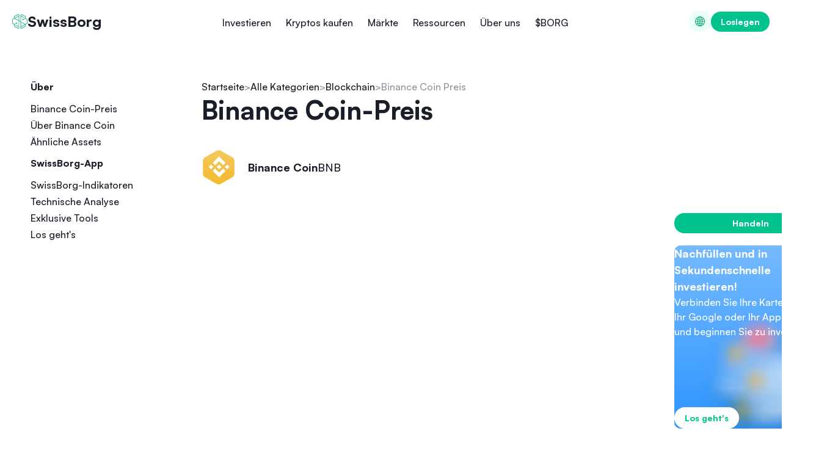

--- FILE ---
content_type: text/html; charset=utf-8
request_url: https://swissborg.com/de/krypto-markt/coins/binance-coin
body_size: 37161
content:
<!DOCTYPE html><html lang="de"><head><meta charSet="utf-8"/><meta http-equiv="x-ua-compatible" content="ie=edge"/><meta name="viewport" content="width=device-width, initial-scale=1, shrink-to-fit=no"/><meta name="generator" content="Gatsby 5.14.3"/><meta name="theme-color" content="#191e29"/><meta name="viewport" content="width=device-width, initial-scale=1, maximum-scale=1, viewport-fit=cover, user-scalable=no" data-gatsby-head="true"/><meta name="description" content="Verfolge den Binance Coin-Preis, die Marktkapitalisierung und das Handelsvolumen mit Echtzeitdaten. BNB zu USD Preisdiagramm, und Einblicke in Kryptowährungen." data-gatsby-head="true"/><meta name="og:title" content="Binance Coin-Preis: BNB zu USD Live-Kurs, Marktkapitalisierung und Diagramm" data-gatsby-head="true"/><meta name="og:description" content="Verfolge den Binance Coin-Preis, die Marktkapitalisierung und das Handelsvolumen mit Echtzeitdaten. BNB zu USD Preisdiagramm, und Einblicke in Kryptowährungen." data-gatsby-head="true"/><meta name="og:type" content="website" data-gatsby-head="true"/><meta name="og:image" content="https://cdn.sanity.io/images/bor5n0ip/production/eb0e3c5a0926c13dd72f939129b9e63522ba36f4-2400x1260.jpg?fm=jpg&amp;q=100&amp;auto=format" data-gatsby-head="true"/><meta name="twitter:card" content="summary_large_image" data-gatsby-head="true"/><meta name="twitter:creator" content="SwissBorg" data-gatsby-head="true"/><meta name="twitter:title" content="Binance Coin-Preis: BNB zu USD Live-Kurs, Marktkapitalisierung und Diagramm" data-gatsby-head="true"/><meta name="twitter:description" content="Verfolge den Binance Coin-Preis, die Marktkapitalisierung und das Handelsvolumen mit Echtzeitdaten. BNB zu USD Preisdiagramm, und Einblicke in Kryptowährungen." data-gatsby-head="true"/><meta name="twitter:image" content="https://cdn.sanity.io/images/bor5n0ip/production/eb0e3c5a0926c13dd72f939129b9e63522ba36f4-2400x1260.jpg?fm=jpg&amp;q=100&amp;auto=format" data-gatsby-head="true"/><meta name="msvalidate.01" content="1347E695A6C423F1596DA2F3DE84DB92" data-gatsby-head="true"/><meta name="robots" content="index,follow,max-snippet:-1,max-image-preview:large,max-video-preview:-1" data-gatsby-head="true"/><style>.gatsby-image-wrapper{position:relative;overflow:hidden}.gatsby-image-wrapper picture.object-fit-polyfill{position:static!important}.gatsby-image-wrapper img{bottom:0;height:100%;left:0;margin:0;max-width:none;padding:0;position:absolute;right:0;top:0;width:100%;object-fit:cover}.gatsby-image-wrapper [data-main-image]{opacity:0;transform:translateZ(0);transition:opacity .25s linear;will-change:opacity}.gatsby-image-wrapper-constrained{display:inline-block;vertical-align:top}</style><noscript><style>.gatsby-image-wrapper noscript [data-main-image]{opacity:1!important}.gatsby-image-wrapper [data-placeholder-image]{opacity:0!important}</style></noscript><script type="module">const e="undefined"!=typeof HTMLImageElement&&"loading"in HTMLImageElement.prototype;e&&document.body.addEventListener("load",(function(e){const t=e.target;if(void 0===t.dataset.mainImage)return;if(void 0===t.dataset.gatsbyImageSsr)return;let a=null,n=t;for(;null===a&&n;)void 0!==n.parentNode.dataset.gatsbyImageWrapper&&(a=n.parentNode),n=n.parentNode;const o=a.querySelector("[data-placeholder-image]"),r=new Image;r.src=t.currentSrc,r.decode().catch((()=>{})).then((()=>{t.style.opacity=1,o&&(o.style.opacity=0,o.style.transition="opacity 500ms linear")}))}),!0);</script><link rel="icon" href="/favicon-32x32.png?v=6b2ccbb991dde8d06305bcff423bf971" type="image/png"/><link rel="manifest" href="/manifest.webmanifest" crossorigin="anonymous"/><link rel="apple-touch-icon" sizes="48x48" href="/icons/icon-48x48.png?v=6b2ccbb991dde8d06305bcff423bf971"/><link rel="apple-touch-icon" sizes="72x72" href="/icons/icon-72x72.png?v=6b2ccbb991dde8d06305bcff423bf971"/><link rel="apple-touch-icon" sizes="96x96" href="/icons/icon-96x96.png?v=6b2ccbb991dde8d06305bcff423bf971"/><link rel="apple-touch-icon" sizes="144x144" href="/icons/icon-144x144.png?v=6b2ccbb991dde8d06305bcff423bf971"/><link rel="apple-touch-icon" sizes="192x192" href="/icons/icon-192x192.png?v=6b2ccbb991dde8d06305bcff423bf971"/><link rel="apple-touch-icon" sizes="256x256" href="/icons/icon-256x256.png?v=6b2ccbb991dde8d06305bcff423bf971"/><link rel="apple-touch-icon" sizes="384x384" href="/icons/icon-384x384.png?v=6b2ccbb991dde8d06305bcff423bf971"/><link rel="apple-touch-icon" sizes="512x512" href="/icons/icon-512x512.png?v=6b2ccbb991dde8d06305bcff423bf971"/><script id="gtag-init" async=""> window.dataLayer = window.dataLayer || []
      function gtag() {
        dataLayer.push(arguments)
      }
      
      gtag("consent", "default", {
        ad_storage: "denied",
        ad_user_data: "denied",
        ad_personalization: "denied",
        analytics_storage: "denied",
      })</script><style data-styled="" data-styled-version="6.1.18">html{-ms-text-size-adjust:100%;-webkit-text-size-adjust:100%;font-size:10px;}/*!sc*/
html *,html *::before,html *::after{box-sizing:border-box;}/*!sc*/
button,input{border:none;background:none;padding:0;margin:0;}/*!sc*/
body{background:linear-gradient(to bottom, #ffffff 104%, rgba( 0, 0, 0, 0.06) 0%);min-height:100vh;margin:0;color:#191E29;background-color:#FFFFFF;-webkit-font-smoothing:antialiased;-moz-osx-font-smoothing:grayscale;--nav-height-mobile:5.6rem;--nav-height-desktop:9rem;position:relative;font-family:"Satoshi-Variable",Arial,Helvetica,sans-serif;font-weight:450;line-height:1.25;}/*!sc*/
body .desktop-only{display:none;}/*!sc*/
@media screen and (min-width: 768px){body .desktop-only{display:inherit;}}/*!sc*/
@media screen and (min-width: 768px){body .mobile-only{display:none;}}/*!sc*/
h1,h2,h3,h4,h5,h6,p{margin:0;}/*!sc*/
h1{font-size:3.2rem;font-weight:500;font-weight:800;}/*!sc*/
@media screen and (min-width: 768px){h1{font-size:5.4rem;}}/*!sc*/
h2{font-size:2.4rem;font-weight:500;font-weight:800;}/*!sc*/
@media screen and (min-width: 768px){h2{font-size:4.2rem;}}/*!sc*/
h3{font-size:2rem;font-weight:500;font-weight:800;}/*!sc*/
@media screen and (min-width: 768px){h3{font-size:3.2rem;}}/*!sc*/
h4{font-size:1.8rem;font-weight:500;font-weight:800;}/*!sc*/
@media screen and (min-width: 768px){h4{font-size:2.4rem;}}/*!sc*/
h5{font-size:1.2rem;font-weight:500;line-height:1.5;font-weight:800;}/*!sc*/
@media screen and (min-width: 768px){h5{font-size:1.4rem;}}/*!sc*/
h6{font-size:1.2rem;font-weight:500;line-height:1.5;font-weight:800;}/*!sc*/
@media screen and (min-width: 768px){h6{font-size:1.4rem;}}/*!sc*/
p{font-size:1.6rem;font-weight:500;line-height:1.5;}/*!sc*/
@media screen and (min-width: 768px){p{font-size:1.8rem;}}/*!sc*/
strong{font-weight:800;}/*!sc*/
ul{padding:0;list-style:none;}/*!sc*/
a{text-decoration:none;color:inherit;}/*!sc*/
li{font-size:1.6rem;font-weight:500;line-height:1.5;}/*!sc*/
@media screen and (min-width: 768px){li{font-size:1.8rem;}}/*!sc*/
data-styled.g2[id="sc-global-jPZKTU1"]{content:"sc-global-jPZKTU1,"}/*!sc*/
.jQbuUp{display:block;}/*!sc*/
.jQbuUp h1,.jQbuUp h2,.jQbuUp h3,.jQbuUp h4,.jQbuUp h5,.jQbuUp h6,.jQbuUp p{min-height:1em;}/*!sc*/
@media screen and (min-width: 768px){.jQbuUp h1,.jQbuUp h2,.jQbuUp h3,.jQbuUp h4,.jQbuUp h5,.jQbuUp h6,.jQbuUp p{min-height:1em;}}/*!sc*/
.jQbuUp ul{margin-block:0.6rem;display:flex;flex-direction:column;align-items:flex-start;gap:1.2rem;}/*!sc*/
@media screen and (min-width: 768px){.jQbuUp ul{gap:2rem;margin-block:1rem;}}/*!sc*/
.jQbuUp ol{counter-reset:item;list-style-type:none;display:flex;flex-direction:column;align-items:flex-start;gap:1.2rem;margin-block:0.6rem;}/*!sc*/
@media screen and (min-width: 768px){.jQbuUp ol{gap:2rem;margin-block:1rem;}}/*!sc*/
.jQbuUp li{position:relative;padding-left:2ch;text-align:start;}/*!sc*/
.jQbuUp ol>li{counter-increment:item;position:relative;}/*!sc*/
.jQbuUp ol>li:before{position:absolute;left:0;top:0;content:counter(item) ".";}/*!sc*/
.jQbuUp ul>li:before{content:"";display:inline-block;border-radius:50%;width:0.3em;height:0.3em;background-color:#01C38D;position:absolute;left:0;top:0.5em;}/*!sc*/
@media screen and (min-width: 768px){.jQbuUp ul>li:before{top:0.6em;}}/*!sc*/
.jQbuUp a:not([data-button]){color:#01C38D;}/*!sc*/
.jQbuUp a:not([data-button]):hover{text-decoration:underline;}/*!sc*/
data-styled.g23[id="blockContent__SWrapper-sc-eqpqil-0"]{content:"jQbuUp,"}/*!sc*/
.ephEyH{color:#5F697A;}/*!sc*/
data-styled.g32[id="footerStyles__StyledFooter-sc-dea9h9-0"]{content:"ephEyH,"}/*!sc*/
.wldep{display:flex;flex-direction:column;max-width:144rem;margin:0 auto;width:100%;}/*!sc*/
@media screen and (min-width: 768px){.wldep{flex-direction:row;justify-content:space-between;}}/*!sc*/
data-styled.g33[id="footerStyles__SFooterRow-sc-dea9h9-1"]{content:"wldep,"}/*!sc*/
.bWcgpA{display:flex;align-items:center;justify-content:center;}/*!sc*/
@media screen and (min-width: 768px){.bWcgpA{justify-content:flex-start;}}/*!sc*/
data-styled.g34[id="engineeredInSwiss__SOriginContainer-sc-10t6vlv-0"]{content:"bWcgpA,"}/*!sc*/
.cKEyFn{font-size:1.4rem;font-weight:500;line-height:1.5;font-weight:800;margin-bottom:-0.28em;margin-left:1rem;}/*!sc*/
@media screen and (min-width: 768px){.cKEyFn{font-size:1.6rem;}}/*!sc*/
data-styled.g35[id="engineeredInSwiss__SOriginText-sc-10t6vlv-1"]{content:"cKEyFn,"}/*!sc*/
.enoEMG{display:grid;grid-template-columns:1fr auto;align-items:center;background:transparent;outline:none;border:none;cursor:pointer;}/*!sc*/
data-styled.g37[id="hoverCard__STrigger-sc-f1u8bb-1"]{content:"enoEMG,"}/*!sc*/
.hMrhjV{all:unset;cursor:pointer;}/*!sc*/
.hMrhjV:focus-visible{outline:0.05rem solid #EDEFF1;}/*!sc*/
data-styled.g39[id="hoverCard__SButton-sc-f1u8bb-3"]{content:"hMrhjV,"}/*!sc*/
.iBfsSC{display:block;max-width:100%;width:100%;height:auto;}/*!sc*/
data-styled.g40[id="sanityImage__StyledImg-sc-1utvmrf-0"]{content:"iBfsSC,"}/*!sc*/
.fSNMez{width:1.2rem;height:1.2rem;}/*!sc*/
data-styled.g42[id="star__StyledStarSvg-sc-10d4mnu-0"]{content:"fSNMez,"}/*!sc*/
.PsyZV{fill:#8F96A1;}/*!sc*/
data-styled.g43[id="star__EmptyStarPath-sc-10d4mnu-1"]{content:"PsyZV,"}/*!sc*/
.hlUfUw{fill:#ffd700;}/*!sc*/
data-styled.g44[id="star__FilledStarPath-sc-10d4mnu-2"]{content:"hlUfUw,"}/*!sc*/
.eWfiBW{display:flex;align-items:center;gap:0.125rem;}/*!sc*/
data-styled.g45[id="ratingStars__StyledStarsContainer-sc-1o1kj0b-0"]{content:"eWfiBW,"}/*!sc*/
.ghhxsN{display:flex;gap:0.5rem;align-items:center;position:absolute;bottom:-2rem;left:50%;transform:translateX(-50%);}/*!sc*/
data-styled.g46[id="storeRating__SRatingContainer-sc-1vrh4wk-0"]{content:"ghhxsN,"}/*!sc*/
.btTwnz{font-size:1.4rem;font-weight:500;line-height:1.5;font-weight:800;margin-bottom:-0.28em;}/*!sc*/
@media screen and (min-width: 768px){.btTwnz{font-size:1.6rem;}}/*!sc*/
data-styled.g47[id="storeRating__SRatingContainerText-sc-1vrh4wk-1"]{content:"btTwnz,"}/*!sc*/
.ljHLaQ{display:flex;gap:1rem;justify-content:center;}/*!sc*/
@media screen and (min-width: 768px){.ljHLaQ{justify-content:flex-start;}}/*!sc*/
data-styled.g48[id="appStoreCta__SContainer-sc-1fzs1gu-0"]{content:"ljHLaQ,"}/*!sc*/
.hawGrt{display:none;}/*!sc*/
@media screen and (min-width: 768px){.hawGrt{display:block;}}/*!sc*/
data-styled.g50[id="appStoreCta__STabletHoverCard-sc-1fzs1gu-2"]{content:"hawGrt,"}/*!sc*/
.esoqGE{display:flex;flex-direction:column;align-items:center;gap:0.5rem;position:relative;}/*!sc*/
data-styled.g51[id="appStoreCta__StyledStoreLink-sc-1fzs1gu-3"]{content:"esoqGE,"}/*!sc*/
.cYlvHi{justify-content:center;gap:1.2rem;}/*!sc*/
@media screen and (min-width: 768px){.cYlvHi{justify-content:space-between;gap:2rem;}}/*!sc*/
data-styled.g52[id="footerBottomSection__SContainer-sc-1jvpcv1-0"]{content:"cYlvHi,"}/*!sc*/
.bYHEgt{text-decoration:none;align-items:center;display:inline-flex;gap:0.5rem;justify-content:center;font-size:1.4rem;font-weight:800;border-radius:99rem;background-color:#EAFFF6;color:#00A377;border:none;padding:0.8rem 1.6rem;width:fit-content;}/*!sc*/
@media screen and (min-width: 768px){.bYHEgt{font-size:1.4rem;}}/*!sc*/
.bYHEgt:hover{cursor:pointer;text-decoration:none;}/*!sc*/
.bYHEgt[aria-disabled="true"],.bYHEgt:disabled,.bYHEgt[disabled]{cursor:not-allowed;pointer-events:none;text-decoration:none;}/*!sc*/
.bYHEgt>span{text-align:center;}/*!sc*/
.bYHEgt:hover,.bYHEgt:active{background-color:rgba(1, 195, 141, 0.1);border-color:#019C71;color:#019C71;}/*!sc*/
.bYHEgt[aria-disabled="true"],.bYHEgt:disabled,.bYHEgt[disabled]{background-color:transparent;border-color:rgba(1, 195, 141, 0.5);color:rgba(1, 195, 141, 0.5);}/*!sc*/
.bDrWGW{text-decoration:none;align-items:center;display:inline-flex;gap:0.5rem;justify-content:center;font-size:1.4rem;font-weight:800;border-radius:99rem;background-color:transparent;border:none;color:#01C38D;padding:0;}/*!sc*/
@media screen and (min-width: 768px){.bDrWGW{font-size:1.4rem;}}/*!sc*/
.bDrWGW:hover{cursor:pointer;text-decoration:none;}/*!sc*/
.bDrWGW[aria-disabled="true"],.bDrWGW:disabled,.bDrWGW[disabled]{cursor:not-allowed;pointer-events:none;text-decoration:none;}/*!sc*/
.bDrWGW>span{text-align:center;}/*!sc*/
.bDrWGW:hover,.bDrWGW:active{text-decoration:underline;}/*!sc*/
.bDrWGW[aria-disabled="true"],.bDrWGW:disabled,.bDrWGW[disabled]{color:rgba(1, 195, 141, 0.5);text-decoration:none;}/*!sc*/
.hhRjqu{text-decoration:none;align-items:center;display:inline-flex;gap:0.5rem;justify-content:center;font-size:1.4rem;font-weight:800;border-radius:99rem;background-color:#01C38D;border:none;color:#FFFFFF;padding:0.8rem 1.6rem;width:fit-content;}/*!sc*/
@media screen and (min-width: 768px){.hhRjqu{font-size:1.4rem;}}/*!sc*/
.hhRjqu:hover{cursor:pointer;text-decoration:none;}/*!sc*/
.hhRjqu[aria-disabled="true"],.hhRjqu:disabled,.hhRjqu[disabled]{cursor:not-allowed;pointer-events:none;text-decoration:none;}/*!sc*/
.hhRjqu>span{text-align:center;}/*!sc*/
.hhRjqu:hover,.hhRjqu:active{background-color:#019C71;border-color:#019C71;}/*!sc*/
.hhRjqu[aria-disabled="true"],.hhRjqu:disabled,.hhRjqu[disabled]{background-color:rgba(1, 195, 141, 0.5);border-color:transparent;}/*!sc*/
data-styled.g55[id="button__StyledButton-sc-1mympr5-0"]{content:"bYHEgt,bDrWGW,hhRjqu,"}/*!sc*/
.fpnhsX{display:inline-block;}/*!sc*/
data-styled.g56[id="dropdownLangSwitcher__Root-sc-1u59i62-0"]{content:"fpnhsX,"}/*!sc*/
.cqOQtn{padding:0.8rem;}/*!sc*/
data-styled.g57[id="dropdownLangSwitcher__STriggerButton-sc-1u59i62-1"]{content:"cqOQtn,"}/*!sc*/
.kBQkSN{display:flex;align-items:center;justify-content:center;width:2rem;height:2rem;}/*!sc*/
data-styled.g62[id="dropdownLangSwitcher__SVGWrapper-sc-1u59i62-6"]{content:"kBQkSN,"}/*!sc*/
.kHYzdR{width:1.6rem;height:1.6rem;}/*!sc*/
data-styled.g63[id="dropdownLangSwitcher__SGlobe-sc-1u59i62-7"]{content:"kHYzdR,"}/*!sc*/
.iweJym{display:inline-block;vertical-align:middle;fill:currentColor;width:1.2em;height:1.2em;width:2rem;height:2rem;fill:none;}/*!sc*/
data-styled.g66[id="select__SelectorIcon-sc-16pru3x-1"]{content:"iweJym,"}/*!sc*/
.cCvkLs{display:flex;align-items:center;flex-direction:column;}/*!sc*/
data-styled.g68[id="select__Select-sc-16pru3x-3"]{content:"cCvkLs,"}/*!sc*/
.biBSQv{font-size:1.4rem;font-weight:500;line-height:1.5;width:100%;display:flex;gap:0.5rem;justify-content:space-between;align-items:center;color:#5F697A;border-radius:0.5rem;padding:1rem 1rem;}/*!sc*/
@media screen and (min-width: 768px){.biBSQv{font-size:1.6rem;}}/*!sc*/
.biBSQv:focus-visible{outline:2px solid #01C38D;}/*!sc*/
.biBSQv:hover{cursor:pointer;}/*!sc*/
data-styled.g69[id="select__SelectTrigger-sc-16pru3x-4"]{content:"biBSQv,"}/*!sc*/
.jgpoxY{border:none;padding-inline:0;}/*!sc*/
data-styled.g78[id="selectLangSwitcher__StyledSelectTrigger-sc-c6j7nt-0"]{content:"jgpoxY,"}/*!sc*/
.kuneHE{border:none;box-shadow:0px 0px 16px rgba(25,30,41,0.1);width:var(--radix-select-trigger-width);}/*!sc*/
data-styled.g79[id="selectLangSwitcher__StyledSelectContent-sc-c6j7nt-1"]{content:"kuneHE,"}/*!sc*/
.jiyMbv{display:flex;align-items:center;gap:0.5rem;}/*!sc*/
data-styled.g80[id="selectLangSwitcher__StyledSelectValue-sc-c6j7nt-2"]{content:"jiyMbv,"}/*!sc*/
.iNktxP{display:inline-block;vertical-align:middle;fill:currentColor;width:1.2em;height:1.2em;}/*!sc*/
data-styled.g81[id="selectLangSwitcher__SGlobe-sc-c6j7nt-3"]{content:"iNktxP,"}/*!sc*/
.kPsCeu{display:flex;align-items:center;justify-content:space-between;flex-direction:row;}/*!sc*/
data-styled.g82[id="footerCookiesSection__SContainer-sc-vjv58j-0"]{content:"kPsCeu,"}/*!sc*/
.ijmkAY{color:#5F697A;}/*!sc*/
.ijmkAY span{justify-content:flex-start;}/*!sc*/
data-styled.g83[id="footerCookiesSection__SManageCookiesButton-sc-vjv58j-1"]{content:"ijmkAY,"}/*!sc*/
.dsARuL{display:flex;align-items:center;justify-content:flex-start;}/*!sc*/
data-styled.g84[id="footerCookiesSection__SCookieButtonContainer-sc-vjv58j-2"]{content:"dsARuL,"}/*!sc*/
.JpNgF{overflow:auto;background-color:transparent;padding-top:3.6rem;padding-bottom:2.4rem;}/*!sc*/
@media screen and (min-width: 768px){.JpNgF{padding-top:6rem;padding-bottom:4rem;}}/*!sc*/
.cdAyAZ{overflow:auto;background-color:transparent;padding-top:0;padding-bottom:calc(3.6rem * 2);}/*!sc*/
@media screen and (min-width: 768px){.cdAyAZ{padding-top:0;padding-bottom:calc(6rem * 2);}}/*!sc*/
.leLDJV{overflow:auto;background-color:transparent;padding-top:0;padding-bottom:3.6rem;}/*!sc*/
@media screen and (min-width: 768px){.leLDJV{padding-top:0;padding-bottom:6rem;}}/*!sc*/
.cVARFO{overflow:auto;background-color:transparent;padding-top:1.2rem;padding-bottom:3.6rem;}/*!sc*/
@media screen and (min-width: 768px){.cVARFO{padding-top:2rem;padding-bottom:6rem;}}/*!sc*/
.bMMrXc{overflow:auto;background-color:transparent;padding-top:0;padding-bottom:0;}/*!sc*/
@media screen and (min-width: 768px){.bMMrXc{padding-top:0;padding-bottom:0;}}/*!sc*/
.jBqAwU{overflow:auto;background-color:transparent;padding-top:3.6rem;padding-bottom:calc(3.6rem * 2);}/*!sc*/
@media screen and (min-width: 768px){.jBqAwU{padding-top:6rem;padding-bottom:calc(6rem * 2);}}/*!sc*/
data-styled.g88[id="styledComps__StyledSliceSection-sc-1lw4m5x-0"]{content:"JpNgF,cdAyAZ,leLDJV,cVARFO,bMMrXc,jBqAwU,"}/*!sc*/
.kgLYmM{display:flex;flex-direction:column;align-items:start;padding:0 2.4rem;margin:0 auto;}/*!sc*/
@media screen and (min-width: 768px){.kgLYmM{margin:0 auto;padding:0 4rem;max-width:calc(118rem + 4rem * 2);}}/*!sc*/
.cmAHdX{display:flex;flex-direction:column;align-items:center;padding:0 2.4rem;margin:0 auto;}/*!sc*/
@media screen and (min-width: 768px){.cmAHdX{margin:0 auto;padding:0 4rem;max-width:calc(118rem + 4rem * 2);}}/*!sc*/
data-styled.g93[id="styledComps__SliceFlexContainer-sc-1lw4m5x-5"]{content:"kgLYmM,cmAHdX,"}/*!sc*/
.juoYxJ{height:0.7rem;width:0.7rem;border:solid #191E29;border-width:0 2px 2px 0;transform:rotateZ(45deg);}/*!sc*/
data-styled.g97[id="styledComps__SArrow-sc-1lw4m5x-9"]{content:"juoYxJ,"}/*!sc*/
.beRBFy{display:flex;min-height:4.4rem;align-items:center;justify-content:space-between;transition:all 0.3s ease;padding-right:1rem;font-size:1.4rem;font-weight:500;line-height:1.5;font-weight:800;padding-bottom:0;color:inherit;border-bottom:1px solid rgba(143, 150, 161, 0.5);}/*!sc*/
@media screen and (min-width: 768px){.beRBFy{font-size:1.6rem;}}/*!sc*/
data-styled.g114[id="controlledAccordionSecondary__SAccordionLabelContainer-sc-1xmksmc-2"]{content:"beRBFy,"}/*!sc*/
.fusWcK{height:0;transition:all 1s ease;overflow:hidden;}/*!sc*/
data-styled.g115[id="controlledAccordionSecondary__SAccordionContent-sc-1xmksmc-3"]{content:"fusWcK,"}/*!sc*/
.fAKdqz{border-width:0 1px 1px 0;height:0.8rem;width:0.8rem;margin-top:-1rem;transition:all 0.3s ease;border-color:#8F96A1;}/*!sc*/
data-styled.g116[id="controlledAccordionSecondary__Arrow-sc-1xmksmc-4"]{content:"fAKdqz,"}/*!sc*/
.hIZpjo{color:#FFFFFF;display:flex;align-items:center;justify-content:center;width:fit-content;font-size:1rem;font-weight:500;letter-spacing:0.1rem;text-transform:uppercase;border-radius:0.3rem;padding:0.1rem 0.4rem;background:#7869ff;}/*!sc*/
@media screen and (min-width: 768px){.hIZpjo{font-size:1.2rem;}}/*!sc*/
.hIZpjo span{text-align:center;display:block;}/*!sc*/
data-styled.g117[id="chip__SChipWrapper-sc-70kv1-0"]{content:"hIZpjo,"}/*!sc*/
.ihrMAq{white-space:nowrap;}/*!sc*/
.ihrMAq span{font-size:1.4rem;font-weight:500;line-height:1.5;margin:0;}/*!sc*/
@media screen and (min-width: 768px){.ihrMAq span{font-size:1.6rem;}}/*!sc*/
data-styled.g118[id="footerUtils__SChip-sc-21kc0l-0"]{content:"ihrMAq,"}/*!sc*/
.egNKLZ{margin:1rem 0;}/*!sc*/
data-styled.g119[id="footerUtils__MobileLinksList-sc-21kc0l-1"]{content:"egNKLZ,"}/*!sc*/
.bhoyJX{margin:1.6rem 0;}/*!sc*/
.bhoyJX a{font-size:1.4rem;font-weight:500;line-height:1.5;display:inline-flex;align-items:center;gap:1.2rem;color:#191E29;}/*!sc*/
@media screen and (min-width: 768px){.bhoyJX a{font-size:1.6rem;}}/*!sc*/
data-styled.g120[id="footerUtils__MobileLinkListItem-sc-21kc0l-2"]{content:"bhoyJX,"}/*!sc*/
@media screen and (min-width: 768px){.hPgMFL{display:grid;grid-template-columns:repeat(5,1fr);gap:2rem;}}/*!sc*/
data-styled.g121[id="footerNavigation__SFooterNavContainer-sc-g3qngz-0"]{content:"hPgMFL,"}/*!sc*/
.gPEjil{display:none;}/*!sc*/
.gPEjil ul{display:flex;flex-direction:column;gap:0.6rem;}/*!sc*/
@media screen and (min-width: 768px){.gPEjil ul{gap:1rem;}}/*!sc*/
.gPEjil li{font-size:1.4rem;font-weight:500;line-height:1.5;}/*!sc*/
@media screen and (min-width: 768px){.gPEjil li{font-size:1.6rem;}}/*!sc*/
.gPEjil a{display:inline-flex;align-items:center;gap:1.2rem;transition:color 0.3s ease;color:#191E29;}/*!sc*/
.gPEjil a:hover{color:#01C38D;}/*!sc*/
@media screen and (min-width: 768px){.gPEjil a{gap:1rem;}}/*!sc*/
@media screen and (min-width: 768px){.gPEjil{display:block;}}/*!sc*/
data-styled.g122[id="footerNavigation__SNavGroupItem-sc-g3qngz-1"]{content:"gPEjil,"}/*!sc*/
.gvpQvi{display:block;min-height:1em;font-size:1.4rem;font-weight:500;line-height:1.5;font-weight:800;margin-bottom:1.2rem;}/*!sc*/
@media screen and (min-width: 768px){.gvpQvi{font-size:1.6rem;}}/*!sc*/
@media screen and (min-width: 768px){.gvpQvi{margin-bottom:2rem;}}/*!sc*/
data-styled.g123[id="footerNavigation__STitle-sc-g3qngz-2"]{content:"gvpQvi,"}/*!sc*/
@media screen and (min-width: 768px){.dYqSiy{display:none;}}/*!sc*/
data-styled.g124[id="footerNavigation__MobileNav-sc-g3qngz-3"]{content:"dYqSiy,"}/*!sc*/
.csPCUT{white-space:nowrap;}/*!sc*/
.csPCUT span{margin:0;}/*!sc*/
data-styled.g125[id="footerNavigation__SChip-sc-g3qngz-4"]{content:"csPCUT,"}/*!sc*/
.gSa-ddj{display:flex;gap:2rem;flex-direction:column;padding:2.5rem;height:100%;border-radius:1rem;background:#F6F7F8;border:0.05rem solid #EDEFF1;color:#191E29;}/*!sc*/
@media screen and (min-width: 768px){.gSa-ddj{padding:4rem;text-align:center;}}/*!sc*/
data-styled.g126[id="footerCard__SContainer-sc-199v0hx-0"]{content:"gSa-ddj,"}/*!sc*/
.gnvbpt{max-width:4.8rem;}/*!sc*/
data-styled.g127[id="socialIconLink__SocialIconContainer-sc-17ksjd8-0"]{content:"gnvbpt,"}/*!sc*/
.blBhOr{transition:all 0.3s ease;}/*!sc*/
.blBhOr:hover{transform:scale(1.1);}/*!sc*/
data-styled.g129[id="socialIconLink__SIcon-sc-17ksjd8-2"]{content:"blBhOr,"}/*!sc*/
.dhBZGl{font-size:1.8rem;font-weight:500;font-weight:800;}/*!sc*/
@media screen and (min-width: 768px){.dhBZGl{font-size:2.4rem;}}/*!sc*/
data-styled.g130[id="socialLinksCard__STitle-sc-o6azzs-0"]{content:"dhBZGl,"}/*!sc*/
.fLrNQZ{font-size:1.6rem;font-weight:500;line-height:1.5;}/*!sc*/
@media screen and (min-width: 768px){.fLrNQZ{font-size:1.8rem;}}/*!sc*/
data-styled.g131[id="socialLinksCard__SDesc-sc-o6azzs-1"]{content:"fLrNQZ,"}/*!sc*/
.iMLvZr{display:grid;grid-template-columns:repeat(auto-fit,minmax(3rem,auto));gap:2.4rem;justify-content:start;}/*!sc*/
@media screen and (min-width: 768px){.iMLvZr{gap:2rem;justify-content:center;}}/*!sc*/
data-styled.g132[id="socialLinksCard__SocialLinksContainer-sc-o6azzs-2"]{content:"iMLvZr,"}/*!sc*/
.dfwXkK{position:relative;margin-bottom:2rem;}/*!sc*/
@media screen and (min-width: 768px){.dfwXkK{margin-bottom:0;grid-area:1/1/2/2;}}/*!sc*/
.hwZEhY{position:relative;margin-bottom:2rem;}/*!sc*/
@media screen and (min-width: 768px){.hwZEhY{margin-bottom:0;grid-area:1/2/2/3;}}/*!sc*/
data-styled.g133[id="sanityFormCell__SanityFormCell-sc-5g9sce-0"]{content:"dfwXkK,hwZEhY,"}/*!sc*/
.irLYRs{display:grid;grid-gap:1rem;}/*!sc*/
@media screen and (min-width: 1024px){.irLYRs{grid-template-columns:repeat(auto-fit,minmax(0,1fr));}}/*!sc*/
data-styled.g135[id="sanityForm__SForm-sc-1tiacxy-0"]{content:"irLYRs,"}/*!sc*/
.PBwFe{font-size:1.8rem;font-weight:500;font-weight:800;}/*!sc*/
@media screen and (min-width: 768px){.PBwFe{font-size:2.4rem;}}/*!sc*/
data-styled.g137[id="subscribeFormCard__STitle-sc-ahpwmu-0"]{content:"PBwFe,"}/*!sc*/
.VlxCG{font-size:1.6rem;font-weight:500;line-height:1.5;}/*!sc*/
@media screen and (min-width: 768px){.VlxCG{font-size:1.8rem;}}/*!sc*/
data-styled.g138[id="subscribeFormCard__SDesc-sc-ahpwmu-1"]{content:"VlxCG,"}/*!sc*/
.csiVGc{display:grid;grid-template-columns:1fr;gap:1.2rem;}/*!sc*/
@media screen and (min-width: 768px){.csiVGc{grid-template-columns:1fr 1fr;gap:2rem;}}/*!sc*/
data-styled.g139[id="footerSocialAndSubscribe__SContainer-sc-1gvdcsm-0"]{content:"csiVGc,"}/*!sc*/
.iQBexs{display:flex;flex-direction:column;gap:2.4rem;padding-block:3.6rem;padding-inline:2.4rem;background-color:#FFFFFF;}/*!sc*/
@media screen and (min-width: 768px){.iQBexs{padding-block:6rem;padding-inline:4rem;gap:4rem;}}/*!sc*/
.iQBexs>div{width:100%;}/*!sc*/
data-styled.g140[id="footerPrimary__SPrimaryContainer-sc-d7sz1l-0"]{content:"iQBexs,"}/*!sc*/
.ewwgsJ{display:flex;flex-direction:column;gap:2.4rem;padding-block:3.6rem;padding-inline:2.4rem;background-color:#F6F7F8;}/*!sc*/
@media screen and (min-width: 768px){.ewwgsJ{padding-block:6rem;padding-inline:4rem;gap:4rem;}}/*!sc*/
.ewwgsJ>div{width:100%;}/*!sc*/
data-styled.g141[id="footerSecondary__SContainer-sc-1ibznxa-0"]{content:"ewwgsJ,"}/*!sc*/
.qNHlD{display:grid;grid-template-columns:1fr;gap:1.2rem;}/*!sc*/
@media screen and (min-width: 768px){.qNHlD{grid-template-columns:repeat(3,1fr);gap:2rem;}}/*!sc*/
.qNHlD a{text-decoration:underline;}/*!sc*/
data-styled.g142[id="footerSecondary__ColumnsContainer-sc-1ibznxa-1"]{content:"qNHlD,"}/*!sc*/
.dVTKIC{font-size:1.4rem;font-weight:500;line-height:1.5;min-height:1em;}/*!sc*/
@media screen and (min-width: 768px){.dVTKIC{font-size:1.6rem;}}/*!sc*/
data-styled.g144[id="footerSecondary__RegularRow-sc-1ibznxa-3"]{content:"dVTKIC,"}/*!sc*/
.jBnTYl{font-size:1.2rem;font-weight:500;line-height:1.5;justify-content:center;}/*!sc*/
@media screen and (min-width: 768px){.jBnTYl{font-size:1.4rem;}}/*!sc*/
data-styled.g145[id="footerSecondary__SReservedContainer-sc-1ibznxa-4"]{content:"jBnTYl,"}/*!sc*/
.jzZuDm{text-decoration:none;align-items:center;display:inline-flex;gap:0.5rem;justify-content:center;font-size:1.4rem;font-weight:800;border-radius:99rem;background-color:#01C38D;border:none;color:#FFFFFF;padding:0.8rem 1.6rem;width:fit-content;}/*!sc*/
@media screen and (min-width: 768px){.jzZuDm{font-size:1.4rem;}}/*!sc*/
.jzZuDm:hover{cursor:pointer;text-decoration:none;}/*!sc*/
.jzZuDm[aria-disabled="true"],.jzZuDm:disabled,.jzZuDm[disabled]{cursor:not-allowed;pointer-events:none;text-decoration:none;}/*!sc*/
.jzZuDm>span{text-align:center;}/*!sc*/
.jzZuDm:hover,.jzZuDm:active{background-color:#019C71;border-color:#019C71;}/*!sc*/
.jzZuDm[aria-disabled="true"],.jzZuDm:disabled,.jzZuDm[disabled]{background-color:rgba(1, 195, 141, 0.5);border-color:transparent;}/*!sc*/
.jLCksJ{text-decoration:none;align-items:center;display:inline-flex;gap:0.5rem;justify-content:center;font-size:1.4rem;font-weight:800;border-radius:99rem;background-color:#FFFFFF;border:0.1rem solid #FFFFFF;color:#01C38D;padding:0.8rem 1.6rem;width:fit-content;}/*!sc*/
@media screen and (min-width: 768px){.jLCksJ{font-size:1.4rem;}}/*!sc*/
.jLCksJ:hover{cursor:pointer;text-decoration:none;}/*!sc*/
.jLCksJ[aria-disabled="true"],.jLCksJ:disabled,.jLCksJ[disabled]{cursor:not-allowed;pointer-events:none;text-decoration:none;}/*!sc*/
.jLCksJ>span{text-align:center;}/*!sc*/
.jLCksJ:hover,.jLCksJ:active{background-color:#F9FAFA;border-color:#F9FAFA;color:#019C71;}/*!sc*/
.jLCksJ[aria-disabled="true"],.jLCksJ:disabled,.jLCksJ[disabled]{background-color:rgba(255, 255, 255, 0.5);border-color:transparent;color:#01C38D;}/*!sc*/
.pxWlV{text-decoration:none;align-items:center;display:inline-flex;gap:0.5rem;justify-content:center;font-size:1.4rem;font-weight:800;border-radius:99rem;background-color:transparent;border:0.1rem solid #FFFFFF;color:#FFFFFF;padding:0.8rem 1.6rem;width:fit-content;}/*!sc*/
@media screen and (min-width: 768px){.pxWlV{font-size:1.4rem;}}/*!sc*/
.pxWlV:hover{cursor:pointer;text-decoration:none;}/*!sc*/
.pxWlV[aria-disabled="true"],.pxWlV:disabled,.pxWlV[disabled]{cursor:not-allowed;pointer-events:none;text-decoration:none;}/*!sc*/
.pxWlV>span{text-align:center;}/*!sc*/
.pxWlV:hover,.pxWlV:active{background-color:rgba(255, 255, 255, 0.1);}/*!sc*/
.pxWlV[aria-disabled="true"],.pxWlV:disabled,.pxWlV[disabled]{background-color:transparent;border-color:rgba(255, 255, 255, 0.5);color:rgba(255, 255, 255, 0.5);}/*!sc*/
data-styled.g149[id="buttonLink__StyledPrismicLink-sc-djn0gu-0"]{content:"jzZuDm,jLCksJ,pxWlV,"}/*!sc*/
.hOhRxj{all:unset;border-radius:0.3rem;width:2rem;height:2rem;position:relative;border:none;background:none;}/*!sc*/
.hOhRxj:focus-visible{outline:2px solid #01C38D;}/*!sc*/
data-styled.g150[id="hamburgerButton__SMenuBtn-sc-5k78qc-0"]{content:"hOhRxj,"}/*!sc*/
.cJuTXL{width:100%;height:100%;position:relative;transform:rotate(0deg);cursor:pointer;}/*!sc*/
.cJuTXL span{display:block;position:absolute;height:2px;width:100%;background:#01C38D;border-radius:1rem;opacity:1;left:0;transform:rotate(0deg);}/*!sc*/
@media (prefers-reduced-motion:no-preference){.cJuTXL span{transition:all 0.25s ease-in-out;}}/*!sc*/
.cJuTXL span:nth-child(1){top:10%;}/*!sc*/
.cJuTXL span:nth-child(2),.cJuTXL span:nth-child(3){top:50%;}/*!sc*/
.cJuTXL span:nth-child(4){top:90%;}/*!sc*/
data-styled.g151[id="hamburgerButton__SMenuLines-sc-5k78qc-1"]{content:"cJuTXL,"}/*!sc*/
.iUHUzQ{display:none;opacity:0;flex-direction:column;gap:3rem;width:100%;background:#FFFFFF;margin:0;color:#191E29;overflow-y:scroll;padding-bottom:8rem;transition:all 0.3s cubic-bezier(0.77,0.2,0.05,1);}/*!sc*/
.iUHUzQ[data-state="open"]{display:flex;opacity:1;}/*!sc*/
@media screen and (min-width: 1024px){.iUHUzQ[data-state="open"]{display:none;opacity:0;}}/*!sc*/
data-styled.g152[id="navigationMobileDialog__NavigationContent-sc-1893caj-0"]{content:"iUHUzQ,"}/*!sc*/
.fqOpSP{height:3rem;}/*!sc*/
@media screen and (min-width: 1024px){.fqOpSP{height:4rem;}}/*!sc*/
.fqOpSP svg{height:100%;}/*!sc*/
.fqOpSP .st1{fill:none;stroke:#35b98a;stroke-width:50;stroke-miterlimit:10;}/*!sc*/
.fqOpSP .st4{fill:#35b98a;}/*!sc*/
data-styled.g157[id="chsbLogo__SContainer-sc-1cdjx58-0"]{content:"fqOpSP,"}/*!sc*/
.edFdmW{height:5.6rem;display:flex;align-items:center;gap:0.5rem;cursor:pointer;color:#191E29;}/*!sc*/
@media screen and (min-width: 768px){.edFdmW{height:7rem;}}/*!sc*/
.edFdmW:focus-visible{outline:0.2rem solid #01C38D;border-radius:0.4rem;}/*!sc*/
data-styled.g158[id="brandLink__SIconLink-sc-quwyij-0"]{content:"edFdmW,"}/*!sc*/
.KQwHN{height:2.4rem;}/*!sc*/
data-styled.g159[id="brandLink__SChsbLogo-sc-quwyij-1"]{content:"KQwHN,"}/*!sc*/
.gkRjQX{color:inherit;font-size:1.8rem;font-weight:500;font-weight:800;}/*!sc*/
@media screen and (min-width: 768px){.gkRjQX{font-size:2.4rem;}}/*!sc*/
data-styled.g160[id="brandLink__SLogoText-sc-quwyij-2"]{content:"gkRjQX,"}/*!sc*/
.yzSzL{position:relative;display:none;justify-content:center;flex-grow:1;z-index:1;}/*!sc*/
@media screen and (min-width: 1024px){.yzSzL{display:block;}}/*!sc*/
data-styled.g166[id="navigationDesktop__NavigationMenu-sc-bcwfhe-0"]{content:"yzSzL,"}/*!sc*/
.bjsaXT{all:unset;height:5.6rem;display:flex;justify-content:center;border-radius:0.6rem;list-style:none;}/*!sc*/
@media screen and (min-width: 768px){.bjsaXT{height:7rem;}}/*!sc*/
data-styled.g167[id="navigationDesktop__NavigationMenuList-sc-bcwfhe-1"]{content:"bjsaXT,"}/*!sc*/
.fHzlLe{position:relative;display:flex;justify-content:center;align-items:center;}/*!sc*/
data-styled.g168[id="navigationDesktop__SMenuItem-sc-bcwfhe-2"]{content:"fHzlLe,"}/*!sc*/
.eGheSk{all:unset;font-size:1.4rem;font-weight:500;margin-bottom:-0.28em;outline:none;cursor:pointer;user-select:none;padding:0.8rem 1.2rem;border-radius:0.4rem;color:#191E29;padding-block:1.5rem;position:relative;display:flex;align-items:center;gap:0.5rem;}/*!sc*/
@media screen and (min-width: 768px){.eGheSk{font-size:1.6rem;}}/*!sc*/
.eGheSk:hover,.eGheSk[data-state="open"]{color:#01C38D;}/*!sc*/
.eGheSk:focus-visible{outline:2px solid #01C38D;outline-offset:-0.2rem;}/*!sc*/
data-styled.g169[id="navigationDesktop__NavigationMenuItemTrigger-sc-bcwfhe-3"]{content:"eGheSk,"}/*!sc*/
.huuNCs{position:absolute;top:0;left:0;width:100%;padding:2rem;}/*!sc*/
@media only screen and (min-width:600px){.huuNCs{width:auto;}}/*!sc*/
@media (prefers-reduced-motion:no-preference){.huuNCs{animation-duration:250ms;animation-timing-function:ease;}.huuNCs[data-motion="from-start"]{animation-name:hpvpjQ;}.huuNCs[data-motion="from-end"]{animation-name:hvNzmd;}.huuNCs[data-motion="to-start"]{animation-name:fQEbRI;}.huuNCs[data-motion="to-end"]{animation-name:hmItCd;}}/*!sc*/
data-styled.g170[id="navigationDesktop__NavigationMenuItemContent-sc-bcwfhe-4"]{content:"huuNCs,"}/*!sc*/
.hNkXlZ{position:relative;transform-origin:top center;width:100%;background-color:#FFFFFF;color:#191E29;border-radius:0.6rem;overflow:hidden;box-shadow:hsl(206 22% 7% / 35%) 0px 10px 38px -10px,hsl(206 22% 7% / 20%) 0px 10px 20px -15px;height:var(--radix-navigation-menu-viewport-height);}/*!sc*/
@media only screen and (min-width:600px){.hNkXlZ{width:var(--radix-navigation-menu-viewport-width);}}/*!sc*/
@media (prefers-reduced-motion:no-preference){.hNkXlZ{transition:width,height,0.3s ease;}.hNkXlZ[data-state="open"]{animation:dyCAtf 0.2s ease;}.hNkXlZ[data-state="closed"]{animation:leDTVA 0.2s ease;}}/*!sc*/
data-styled.g171[id="navigationDesktop__NavigationMenuViewport-sc-bcwfhe-5"]{content:"hNkXlZ,"}/*!sc*/
.ccJKuA{position:absolute;display:flex;justify-content:center;width:fit-content;top:calc(100% + 1px);perspective:1000px;left:50%;transform:translateX(-50%);}/*!sc*/
data-styled.g172[id="navigationDesktop__NavigationMenuViewportPosition-sc-bcwfhe-6"]{content:"ccJKuA,"}/*!sc*/
.iIKYlo{display:flex;flex-direction:column;width:100%;position:fixed;top:0;z-index:50;max-width:100vw;color:#191E29;background-color:#FFFFFF;box-shadow:none;}/*!sc*/
@media (prefers-reduced-motion:no-preference){.iIKYlo{transition:background-color 0.2s;}}/*!sc*/
data-styled.g183[id="navigation__SHeader-sc-1ujwro3-0"]{content:"iIKYlo,"}/*!sc*/
.gXpZXm{position:relative;display:flex;align-items:center;justify-content:space-between;gap:2.4rem;background:inherit;padding:0 2.4rem;}/*!sc*/
@media screen and (min-width: 1024px){.gXpZXm{margin:auto;max-width:calc( 140rem + 2rem * 2 );gap:2rem;padding:0 2rem;}}/*!sc*/
data-styled.g185[id="navigation__SHeaderItems-sc-1ujwro3-2"]{content:"gXpZXm,"}/*!sc*/
.gibJJE{flex-grow:1;}/*!sc*/
@media screen and (min-width: 1024px){.gibJJE{display:none;}}/*!sc*/
data-styled.g186[id="navigation__SNavigationDialog-sc-1ujwro3-3"]{content:"gibJJE,"}/*!sc*/
.gunyOQ{display:flex;white-space:nowrap;margin-left:auto;}/*!sc*/
data-styled.g187[id="navigation__SButton-sc-1ujwro3-4"]{content:"gunyOQ,"}/*!sc*/
.dkYUxc{color:#191E29;display:none;}/*!sc*/
@media screen and (min-width: 1024px){.dkYUxc{display:flex;}}/*!sc*/
data-styled.g188[id="navigation__SLangSwitcherWrapper-sc-1ujwro3-5"]{content:"dkYUxc,"}/*!sc*/
@media screen and (min-width: 1024px){.hWCvss{display:none;}}/*!sc*/
data-styled.g189[id="navigation__SHamburgerButton-sc-1ujwro3-6"]{content:"hWCvss,"}/*!sc*/
.hplsjL{display:none;}/*!sc*/
@media screen and (min-width: 1024px){.hplsjL{display:block;position:absolute;left:-10000rem;font-size:1.4rem;font-weight:500;line-height:1.5;}@media screen and (min-width: 768px){.hplsjL{font-size:1.6rem;}}.hplsjL:focus{left:15rem;outline:0.2rem solid #01C38D;border-radius:0.2rem;}}/*!sc*/
data-styled.g191[id="navigation__SkipNavContent-sc-1ujwro3-8"]{content:"hplsjL,"}/*!sc*/
.bwxJOb{isolation:isolate;position:relative;background:linear-gradient(to bottom, #ffffff 104%, rgba( 0, 0, 0, 0.06) 0%);color:#191E29;}/*!sc*/
data-styled.g197[id="sanityPageLayout__StyledLayout-sc-wdhrs-0"]{content:"bwxJOb,"}/*!sc*/
@keyframes hpvpjQ{from{transform:translateX(-200px);opacity:0;}to{transform:translateX(0);opacity:1;}}/*!sc*/
data-styled.g203[id="sc-keyframes-hpvpjQ"]{content:"hpvpjQ,"}/*!sc*/
@keyframes hvNzmd{from{transform:translateX(200px);opacity:0;}to{transform:translateX(0);opacity:1;}}/*!sc*/
data-styled.g204[id="sc-keyframes-hvNzmd"]{content:"hvNzmd,"}/*!sc*/
@keyframes fQEbRI{from{transform:translateX(0);opacity:1;}to{transform:translateX(-200px);opacity:0;}}/*!sc*/
data-styled.g205[id="sc-keyframes-fQEbRI"]{content:"fQEbRI,"}/*!sc*/
@keyframes hmItCd{from{transform:translateX(0);opacity:1;}to{transform:translateX(200px);opacity:0;}}/*!sc*/
data-styled.g206[id="sc-keyframes-hmItCd"]{content:"hmItCd,"}/*!sc*/
@keyframes dyCAtf{from{transform:rotateX(-30deg) scale(0.9);opacity:0;}to{transform:rotateX(0deg) scale(1);opacity:1;}}/*!sc*/
data-styled.g207[id="sc-keyframes-dyCAtf"]{content:"dyCAtf,"}/*!sc*/
@keyframes leDTVA{from{transform:rotateX(0deg) scale(1);opacity:1;}to{transform:rotateX(-10deg) scale(0.95);opacity:0;}}/*!sc*/
data-styled.g208[id="sc-keyframes-leDTVA"]{content:"leDTVA,"}/*!sc*/
.FVMXk{width:100%;border:none;box-shadow:inset 0px 1px 2px rgba(0,0,0,0.15);border-radius:0.5rem;height:4.8rem;padding:0 1rem;outline:none;font-size:1.4rem;font-weight:500;line-height:1.5;color:#191E29;background:#FFFFFF;}/*!sc*/
@media screen and (min-width: 768px){.FVMXk{font-size:1.6rem;}}/*!sc*/
.FVMXk::placeholder{color:#5F697A;}/*!sc*/
.FVMXk:focus{border:none;}/*!sc*/
data-styled.g215[id="sanityInputField__SInput-sc-z9bagd-1"]{content:"FVMXk,"}/*!sc*/
.WSRaJ{position:absolute;left:10px;order:-1;pointer-events:none;transition:all 0.3s ease;color:#8F96A1;font-size:1.4rem;font-weight:500;line-height:1.5;opacity:0;}/*!sc*/
@media screen and (min-width: 768px){.WSRaJ{font-size:1.6rem;}}/*!sc*/
data-styled.g216[id="sanityInputField__SLabel-sc-z9bagd-2"]{content:"WSRaJ,"}/*!sc*/
.dPCnvO{width:fit-content;padding-left:1.8rem;padding-right:1.8rem;border-radius:0.5rem;border-top-left-radius:0;border-bottom-left-radius:0;position:absolute;right:0;top:0;bottom:0;}/*!sc*/
data-styled.g218[id="sanityInputField__SButton-sc-z9bagd-4"]{content:"dPCnvO,"}/*!sc*/
.ksQCzx{width:100%;height:2.4rem;}/*!sc*/
@media screen and (min-width: 768px){.ksQCzx{height:4rem;}}/*!sc*/
data-styled.g309[id="spacer__SpacerDiv-sc-1f3uoyv-0"]{content:"ksQCzx,"}/*!sc*/
.dOmILI{display:grid;gap:0.8rem;border-bottom:1px solid;}/*!sc*/
data-styled.g510[id="commonStyledComponents__SHeaderRow-sc-1lhkaqi-0"]{content:"dOmILI,"}/*!sc*/
.cXEAsk{display:flex;align-items:center;cursor:default;}/*!sc*/
data-styled.g511[id="commonStyledComponents__SHeaderCell-sc-1lhkaqi-1"]{content:"cXEAsk,"}/*!sc*/
.gVaZey{display:grid;gap:0.8rem;border-bottom:1px solid;opacity:0;animation:kZCnoi 0.5s ease-in-out forwards;padding:2.4rem 0;}/*!sc*/
@media screen and (min-width: 768px){.gVaZey{padding:1rem 0;}}/*!sc*/
data-styled.g512[id="commonStyledComponents__SRow-sc-1lhkaqi-2"]{content:"gVaZey,"}/*!sc*/
.eCmweL{display:flex;align-items:center;}/*!sc*/
data-styled.g513[id="commonStyledComponents__SCell-sc-1lhkaqi-3"]{content:"eCmweL,"}/*!sc*/
.QYMwU{width:100%;color:#191E29;}/*!sc*/
.QYMwU .commonStyledComponents__SHeaderRow-sc-1lhkaqi-0,.QYMwU .commonStyledComponents__SRow-sc-1lhkaqi-2{border-color:rgba(143, 150, 161, 0.5);}/*!sc*/
@media screen and (min-width: 768px){.QYMwU .commonStyledComponents__SHeaderRow-sc-1lhkaqi-0,.QYMwU .commonStyledComponents__SRow-sc-1lhkaqi-2{grid-template-columns:1.5fr 1fr 1fr 1fr 1fr 0fr;}}/*!sc*/
@media screen and (min-width: 768px){.QYMwU .commonStyledComponents__SHeaderRow-sc-1lhkaqi-0,.QYMwU .commonStyledComponents__SRow-sc-1lhkaqi-2{grid-template-columns:4fr 1fr 1fr 1fr 1fr 1fr 1.5fr;}}/*!sc*/
@media screen and (min-width: 1024px){.QYMwU .commonStyledComponents__SHeaderRow-sc-1lhkaqi-0,.QYMwU .commonStyledComponents__SRow-sc-1lhkaqi-2{grid-template-columns:1.5fr 1fr 1fr 1fr 1fr 0fr;}}/*!sc*/
.sDZzI{width:100%;color:#191E29;}/*!sc*/
.sDZzI .commonStyledComponents__SHeaderRow-sc-1lhkaqi-0,.sDZzI .commonStyledComponents__SRow-sc-1lhkaqi-2{border-color:rgba(143, 150, 161, 0.5);grid-template-columns:1fr;}/*!sc*/
data-styled.g516[id="tableBase__SContainer-sc-1dqg576-0"]{content:"QYMwU,sDZzI,"}/*!sc*/
.fGzRmJ{all:unset;}/*!sc*/
data-styled.g519[id="tableBase__SBody-sc-1dqg576-3"]{content:"fGzRmJ,"}/*!sc*/
.cPzQAI{width:2rem;color:#01C38D;transition:transform 0.3s cubic-bezier(0.87,0,0.13,1);}/*!sc*/
[data-state="open"] .cPzQAI{transform:rotate(180deg);}/*!sc*/
data-styled.g541[id="faqAccordion__StyledChevron-sc-jr9dgo-0"]{content:"cPzQAI,"}/*!sc*/
.fKcRyF{border-bottom:1px solid rgba(143, 150, 161, 0.5);padding:1.2rem 0;}/*!sc*/
@media screen and (min-width: 768px){.fKcRyF{padding:2rem 0;}}/*!sc*/
data-styled.g543[id="faqAccordion__FaqAccordionItem-sc-jr9dgo-2"]{content:"fKcRyF,"}/*!sc*/
.LAopT{all:unset;width:100%;flex-grow:1;display:flex;align-items:center;justify-content:space-between;background-color:transparent;cursor:pointer;font-size:1.6rem;font-weight:500;line-height:1.5;font-weight:800;}/*!sc*/
@media screen and (min-width: 768px){.LAopT{font-size:1.8rem;}}/*!sc*/
.LAopT:focus-visible{outline-offset:-0.2rem;}/*!sc*/
@media (prefers-reduced-motion:no-preference){.LAopT{transition:background-color 0.3s ease;}}/*!sc*/
data-styled.g544[id="faqAccordion__StyledFaqAccordionTrigger-sc-jr9dgo-3"]{content:"LAopT,"}/*!sc*/
.hSkyPK{overflow:hidden;}/*!sc*/
.hSkyPK[data-state="open"]{animation:iifOJv 0.3s cubic-bezier(0.87,0,0.13,1) forwards;}/*!sc*/
.hSkyPK[data-state="closed"]{animation:cZPNBL 0.3s cubic-bezier(0.87,0,0.13,1) forwards;}/*!sc*/
data-styled.g545[id="faqAccordion__StyledFaqAccordionContent-sc-jr9dgo-4"]{content:"hSkyPK,"}/*!sc*/
.fHCQEI{text-align:left;}/*!sc*/
data-styled.g546[id="faqSlice__Section-sc-7qv1a4-0"]{content:"fHCQEI,"}/*!sc*/
.jjvdNM>*{width:100%;}/*!sc*/
data-styled.g547[id="faqSlice__SliceContainer-sc-7qv1a4-1"]{content:"jjvdNM,"}/*!sc*/
.fDXztO{color:#191E29;display:flex;margin-inline:auto;margin-bottom:2rem;gap:3.6rem;flex-direction:column;}/*!sc*/
.fDXztO>*{width:100%;}/*!sc*/
@media screen and (min-width: 768px){.fDXztO{flex-direction:row;gap:6rem;}}/*!sc*/
data-styled.g548[id="faqSlice__Container-sc-7qv1a4-2"]{content:"fDXztO,"}/*!sc*/
@keyframes iifOJv{from{height:0;}to{height:var(--radix-accordion-content-height);}}/*!sc*/
data-styled.g550[id="sc-keyframes-iifOJv"]{content:"iifOJv,"}/*!sc*/
@keyframes cZPNBL{from{height:var(--radix-accordion-content-height);}to{height:0;}}/*!sc*/
data-styled.g551[id="sc-keyframes-cZPNBL"]{content:"cZPNBL,"}/*!sc*/
@keyframes kZCnoi{from{opacity:0;transform:translateY(10px);}to{opacity:1;transform:translateY(0);}}/*!sc*/
data-styled.g552[id="sc-keyframes-kZCnoi"]{content:"kZCnoi,"}/*!sc*/
.kEYepS{position:absolute;width:12rem;right:0;bottom:50%;transform:translate(0,50%);z-index:0;}/*!sc*/
data-styled.g560[id="featuredBanner__SBannerImage-sc-1qx0211-0"]{content:"kEYepS,"}/*!sc*/
.bAsMZA{position:relative;z-index:1;max-width:32rem;display:flex;flex-direction:column;gap:1.2rem;height:100%;padding-inline:2.4rem;padding-block:2.4rem;}/*!sc*/
.bAsMZA h3{font-size:1.6rem;font-weight:500;line-height:1.5;font-weight:800;margin:0;}/*!sc*/
@media screen and (min-width: 768px){.bAsMZA h3{font-size:1.8rem;}}/*!sc*/
.bAsMZA p{font-size:1.4rem;font-weight:500;line-height:1.5;margin:0;}/*!sc*/
@media screen and (min-width: 768px){.bAsMZA p{font-size:1.6rem;}}/*!sc*/
@media screen and (min-width: 768px){.bAsMZA{gap:1rem;}}/*!sc*/
data-styled.g561[id="featuredBanner__SBannerContent-sc-1qx0211-1"]{content:"bAsMZA,"}/*!sc*/
.bLqJup{width:100%;height:100%;background:linear-gradient(to bottom, #7abcff -6%, #2d95ff);color:#FFFFFF;display:flex;flex-direction:column;gap:1.2rem;border-radius:1rem;position:relative;overflow:hidden;}/*!sc*/
.dstOoT{width:100%;height:100%;background:linear-gradient(to left, #fcc538 108%, #ff8d00 0%);color:#FFFFFF;display:flex;flex-direction:column;gap:1.2rem;border-radius:1rem;position:relative;overflow:hidden;}/*!sc*/
data-styled.g562[id="featuredBanner__SBannerContainer-sc-1qx0211-2"]{content:"bLqJup,dstOoT,"}/*!sc*/
.fzrDHM{margin-top:auto;}/*!sc*/
data-styled.g563[id="featuredBanner__SBannerLink-sc-1qx0211-3"]{content:"fzrDHM,"}/*!sc*/
.eckEto{flex-grow:1;display:flex;flex-direction:column;align-items:center;justify-content:center;text-align:center;flex-wrap:wrap;padding-inline:2.4rem;padding-block-end:2.4rem;gap:2.4rem;}/*!sc*/
@media screen and (min-width: 768px){.eckEto{padding:0;text-align:left;flex-direction:row;padding-block:4rem;padding-inline-end:4rem;gap:4rem;}}/*!sc*/
.eckEto h3{font-size:1.8rem;font-weight:500;font-weight:800;flex:1;}/*!sc*/
@media screen and (min-width: 768px){.eckEto h3{font-size:2.4rem;}}/*!sc*/
.eckEto p{font-size:1.6rem;font-weight:500;line-height:1.5;flex:1;}/*!sc*/
@media screen and (min-width: 768px){.eckEto p{font-size:1.8rem;}}/*!sc*/
data-styled.g565[id="standardBanner__StyledDiv-sc-6u4w4w-1"]{content:"eckEto,"}/*!sc*/
.bwZXwZ{display:flex;flex-direction:column;gap:1rem;}/*!sc*/
data-styled.g566[id="standardBanner__STextContainer-sc-6u4w4w-2"]{content:"bwZXwZ,"}/*!sc*/
.gLKmna{width:100%;background:linear-gradient(to bottom, #364053 0%, #191e29 100%);color:#FFFFFF;border-radius:1rem;display:flex;flex-direction:column;justify-content:center;align-items:center;gap:2.4rem;}/*!sc*/
@media screen and (min-width: 768px){.gLKmna{gap:4rem;flex-direction:row;}}/*!sc*/
.gLKmna .standardBanner__StyledImage-sc-6u4w4w-0{width:auto;max-width:15rem;border-radius:1rem;}/*!sc*/
@media screen and (min-width: 768px){.gLKmna .standardBanner__StyledImage-sc-6u4w4w-0{max-width:15rem;border-radius:1rem 0 0 1rem;}}/*!sc*/
@media screen and (min-width: 768px){.gLKmna .standardBanner__StyledDiv-sc-6u4w4w-1{flex-direction:row;flex-wrap:nowrap;align-items:center;}}/*!sc*/
@media screen and (min-width: 768px){.gLKmna .standardBanner__STextContainer-sc-6u4w4w-2{width:80%;}}/*!sc*/
data-styled.g567[id="standardBanner__StyledContainer-sc-6u4w4w-3"]{content:"gLKmna,"}/*!sc*/
.eQfJuq{white-space:nowrap;}/*!sc*/
data-styled.g569[id="standardBanner__StyledButtonLink-sc-6u4w4w-5"]{content:"eQfJuq,"}/*!sc*/
.hkvFuz{display:flex;gap:2.4rem;width:100%;flex-direction:column;text-align:left;}/*!sc*/
.hkvFuz>li{flex:1;flex-basis:40%;}/*!sc*/
@media screen and (min-width: 768px){.hkvFuz{flex-direction:row;flex-wrap:wrap;gap:4rem;justify-content:flex-start;flex-direction:row;}}/*!sc*/
data-styled.g570[id="bannerSlice__SBannersContainer-sc-ulxr9e-0"]{content:"hkvFuz,"}/*!sc*/
.kMuFnI{max-width:80%;}/*!sc*/
@media screen and (min-width: 768px){.kMuFnI{max-width:100%;}}/*!sc*/
data-styled.g571[id="bannerSlice__SBannerTitle-sc-ulxr9e-1"]{content:"kMuFnI,"}/*!sc*/
.kHxJGy{overflow:hidden;}/*!sc*/
data-styled.g577[id="carousel__SViewport-sc-15gd8k7-1"]{content:"kHxJGy,"}/*!sc*/
.lkMOPl{display:flex;touch-action:pan-y pinch-zoom;gap:var(--slide-spacing);}/*!sc*/
.lkMOPl :last-child{margin-right:var(--slide-spacing);}/*!sc*/
data-styled.g578[id="carousel__SContainerInner-sc-15gd8k7-2"]{content:"lkMOPl,"}/*!sc*/
.yzzas{transform:translate3d(0,0,0);flex:0 0 var(--slide-size);min-width:0;}/*!sc*/
data-styled.g579[id="carousel__StyledSlide-sc-15gd8k7-3"]{content:"yzzas,"}/*!sc*/
.dHbgRr{position:relative;z-index:1;width:100%;display:flex;justify-content:center;align-items:center;gap:0.6rem;margin-top:0.6rem;}/*!sc*/
data-styled.g580[id="carousel__SDots-sc-15gd8k7-4"]{content:"dHbgRr,"}/*!sc*/
.iLPfFO{margin:auto;--slide-height:19rem;--slide-spacing:1rem;--slide-size:100%;position:relative;max-width:1024px;}/*!sc*/
data-styled.g581[id="carousel__SContainer-sc-15gd8k7-5"]{content:"iLPfFO,"}/*!sc*/
.fNDIqf{gap:0.6rem;display:flex;}/*!sc*/
data-styled.g588[id="assetHeader__SContainer-sc-101epm9-0"]{content:"fNDIqf,"}/*!sc*/
.jiUcCD{width:3.6rem;height:3.6rem;align-self:flex-start;justify-self:center;margin-top:0.4rem;}/*!sc*/
.jiUcCD .gatsby-image-wrapper,.jiUcCD img{width:100%;height:100%;}/*!sc*/
@media screen and (min-width: 768px){.jiUcCD{width:2.4rem;height:2.4rem;}}/*!sc*/
data-styled.g589[id="assetHeader__SRowHeadIconWrapper-sc-101epm9-1"]{content:"jiUcCD,"}/*!sc*/
.iiDFaA{display:flex;gap:0.4rem;align-items:center;}/*!sc*/
data-styled.g590[id="assetHeader__SRowTextWrapper-sc-101epm9-2"]{content:"iiDFaA,"}/*!sc*/
.jCXnZQ{display:flex;flex-direction:column;gap:0.6rem;justify-content:center;}/*!sc*/
data-styled.g592[id="assetHeader__STextContainer-sc-101epm9-4"]{content:"jCXnZQ,"}/*!sc*/
.cglONt{font-size:1.4rem;font-weight:500;line-height:1.5;font-weight:800;margin-bottom:-0.28em;white-space:nowrap;overflow:hidden;text-overflow:ellipsis;flex:1;min-width:0;max-width:17rem;}/*!sc*/
@media screen and (min-width: 768px){.cglONt{font-size:1.6rem;}}/*!sc*/
data-styled.g593[id="assetHeader__SRowTitle-sc-101epm9-5"]{content:"cglONt,"}/*!sc*/
.exuCfy{font-size:1.4rem;font-weight:500;line-height:1.5;margin-top:0.4rem;}/*!sc*/
@media screen and (min-width: 768px){.exuCfy{font-size:1.6rem;}}/*!sc*/
data-styled.g594[id="assetHeader__SRowTicker-sc-101epm9-6"]{content:"exuCfy,"}/*!sc*/
.iaFHsS{display:flex;flex-direction:column;gap:2.4rem;}/*!sc*/
data-styled.g596[id="assetRow__SContainer-sc-155qzrg-0"]{content:"iaFHsS,"}/*!sc*/
.evSUAV{display:flex;flex-direction:column;gap:1.3rem;}/*!sc*/
data-styled.g600[id="assetRow__SFieldsContainer-sc-155qzrg-4"]{content:"evSUAV,"}/*!sc*/
.kNoKzg{display:flex;gap:0.4rem;}/*!sc*/
data-styled.g602[id="assetRow__SBodyContainer-sc-155qzrg-6"]{content:"kNoKzg,"}/*!sc*/
.kSowvL{font-size:1.4rem;font-weight:500;line-height:1.5;font-weight:800;font-variant-numeric:lining-nums tabular-nums;}/*!sc*/
@media screen and (min-width: 768px){.kSowvL{font-size:1.6rem;}}/*!sc*/
data-styled.g603[id="styledComponents__SPriceText-sc-bt4dxd-0"]{content:"kSowvL,"}/*!sc*/
.hhEAj{color:#01C38D;font-size:1.4rem;font-weight:500;line-height:1.5;}/*!sc*/
@media screen and (min-width: 768px){.hhEAj{font-size:1.6rem;}}/*!sc*/
@media screen and (min-width: 768px){.hhEAj{font-size:1.4rem;font-weight:500;line-height:1.5;}@media screen and (min-width: 768px){.hhEAj{font-size:1.6rem;}}}/*!sc*/
data-styled.g604[id="styledComponents__SChangeText-sc-bt4dxd-1"]{content:"hhEAj,"}/*!sc*/
.HoQJB{font-size:1.4rem;font-weight:500;line-height:1.5;font-variant-numeric:lining-nums tabular-nums;}/*!sc*/
@media screen and (min-width: 768px){.HoQJB{font-size:1.6rem;}}/*!sc*/
data-styled.g632[id="useSupportedAssetsTableDesktop__SCellText-sc-i6ikfy-0"]{content:"HoQJB,"}/*!sc*/
.iDoSgp{font-size:1.2rem;font-weight:500;line-height:1.5;font-weight:800;color:#8F96A1;text-align:left;}/*!sc*/
@media screen and (min-width: 768px){.iDoSgp{font-size:1.4rem;}}/*!sc*/
data-styled.g633[id="useSupportedAssetsTableDesktop__SHeaderItem-sc-i6ikfy-1"]{content:"iDoSgp,"}/*!sc*/
.ifxdUs{font-size:1.4rem;font-weight:500;line-height:1.5;font-weight:800;color:#8F96A1;}/*!sc*/
@media screen and (min-width: 768px){.ifxdUs{font-size:1.6rem;}}/*!sc*/
data-styled.g635[id="tableRowField__SHeaderItem-sc-f1z7dt-0"]{content:"ifxdUs,"}/*!sc*/
.EjBNg{display:flex;justify-content:space-between;align-items:center;gap:4.8rem;}/*!sc*/
@media screen and (min-width: 768px){.EjBNg{gap:4rem;}}/*!sc*/
data-styled.g636[id="tableRowField__SContainer-sc-f1z7dt-1"]{content:"EjBNg,"}/*!sc*/
.kKGKUU{width:100%;}/*!sc*/
data-styled.g637[id="useSupportedAssetsTableMobile__SAssetRow-sc-1ww6jpw-0"]{content:"kKGKUU,"}/*!sc*/
.dtuLud{display:flex;flex-direction:column;gap:2.4rem;gap:4rem;}/*!sc*/
.dtuLud li>a{font-size:1.4rem;font-weight:500;line-height:1.5;color:inherit;}/*!sc*/
@media screen and (min-width: 768px){.dtuLud li>a{font-size:1.6rem;}}/*!sc*/
.dtuLud>div,.dtuLud ul{display:flex;flex-direction:column;gap:0.6rem;}/*!sc*/
@media screen and (min-width: 768px){.dtuLud{position:sticky;left:0;top:calc(7rem + 6rem);}}/*!sc*/
.dtuLud>div,.dtuLud ul{gap:1rem;}/*!sc*/
data-styled.g644[id="sideNavigation__SContainer-sc-1euieei-0"]{content:"dtuLud,"}/*!sc*/
.ghzLmn{color:#191E29;}/*!sc*/
data-styled.g645[id="sideNavigation__SNavItem-sc-1euieei-1"]{content:"ghzLmn,"}/*!sc*/
.lobXTk{font-size:1.4rem;font-weight:500;line-height:1.5;font-weight:800;}/*!sc*/
@media screen and (min-width: 768px){.lobXTk{font-size:1.6rem;}}/*!sc*/
data-styled.g646[id="sideNavigation__STitle-sc-1euieei-2"]{content:"lobXTk,"}/*!sc*/
.vmLiX{display:grid;margin:0 auto;position:relative;}/*!sc*/
@media screen and (min-width: 1024px){.vmLiX{margin:0 auto;padding:0 4rem;max-width:calc(118rem + 4rem * 2);grid-template-columns:20rem 1fr;gap:8rem;}.vmLiX section>div{padding:0;}}/*!sc*/
data-styled.g647[id="assetPage__SMain-sc-12fdmmu-0"]{content:"vmLiX,"}/*!sc*/
.fwepPW{position:relative;padding-inline:2.4rem;padding-block:3.6rem;grid-row:2/3;}/*!sc*/
@media screen and (min-width: 1024px){.fwepPW{grid-row:1/2;padding-inline:0;padding-block:6rem;}}/*!sc*/
data-styled.g648[id="assetPage__StyledNavigation-sc-12fdmmu-1"]{content:"fwepPW,"}/*!sc*/
.hPqtgk{max-width:100vw;}/*!sc*/
.hPqtgk >section:first-of-type{padding-top:calc(5.6rem + 3.6rem);}/*!sc*/
@media screen and (min-width: 768px){.hPqtgk >section:first-of-type{padding-top:calc(7rem + 6rem);}}/*!sc*/
data-styled.g649[id="assetPage__SContent-sc-12fdmmu-2"]{content:"hPqtgk,"}/*!sc*/
.eGBnrg{display:flex;align-items:center;flex-wrap:wrap;gap:0.5rem;color:#191E29;font-size:1.4rem;font-weight:500;line-height:1.5;}/*!sc*/
@media screen and (min-width: 768px){.eGBnrg{font-size:1.6rem;}}/*!sc*/
data-styled.g650[id="breadCrumbs__BreadcrumbsContainer-sc-177d4cx-0"]{content:"eGBnrg,"}/*!sc*/
.hlQIkv{display:flex;align-items:center;gap:0.5rem;color:#191E29;word-break:keep-all;white-space:nowrap;}/*!sc*/
.dghPFV{display:flex;align-items:center;gap:0.5rem;color:#8F96A1;word-break:keep-all;white-space:nowrap;}/*!sc*/
data-styled.g651[id="breadCrumbs__SCrumbItem-sc-177d4cx-1"]{content:"hlQIkv,dghPFV,"}/*!sc*/
.jFRisA{text-decoration:none;}/*!sc*/
.jFRisA:hover{text-decoration:underline;color:#01C38D;}/*!sc*/
data-styled.g652[id="breadCrumbs__CrumbLink-sc-177d4cx-2"]{content:"jFRisA,"}/*!sc*/
.hOdHlI::after{content:">";color:#8F96A1;}/*!sc*/
data-styled.g653[id="breadCrumbs__SArrow-sc-177d4cx-3"]{content:"hOdHlI,"}/*!sc*/
.fqnkbI{text-align:left;gap:2.4rem;}/*!sc*/
.fqnkbI>*{width:100%;}/*!sc*/
@media screen and (min-width: 768px){.fqnkbI{gap:4rem;}}/*!sc*/
data-styled.g654[id="assetHeaderSlice__SContainer-sc-qv29fv-0"]{content:"fqnkbI,"}/*!sc*/
.btQylY{font-size:2.4rem;font-weight:500;font-weight:800;}/*!sc*/
@media screen and (min-width: 768px){.btQylY{font-size:4.2rem;}}/*!sc*/
data-styled.g655[id="assetHeaderSlice__STitle-sc-qv29fv-1"]{content:"btQylY,"}/*!sc*/
.kWobeZ{height:100%;display:flex;flex-direction:column;justify-content:space-between;text-align:center;}/*!sc*/
data-styled.g656[id="areaChart__StyledContainer-sc-mfjg49-0"]{content:"kWobeZ,"}/*!sc*/
.jCtxmK{font-size:1.4rem;font-weight:500;line-height:1.5;color:#01C38D;}/*!sc*/
@media screen and (min-width: 768px){.jCtxmK{font-size:1.6rem;}}/*!sc*/
.jCtxmK:hover{color:#019C71;}/*!sc*/
data-styled.g660[id="areaChart__STradingViewLink-sc-mfjg49-4"]{content:"jCtxmK,"}/*!sc*/
.iZXSPT{display:grid;grid-template-columns:4.8rem 1fr;grid-template-rows:2.3rem 1fr;grid-column-gap:1.2rem;}/*!sc*/
.iZXSPT span{display:block;}/*!sc*/
@media screen and (min-width: 1024px){.iZXSPT{grid-template-columns:5.6rem 1fr;grid-template-rows:2.5rem 1fr;grid-column-gap:2rem;}}/*!sc*/
data-styled.g661[id="assetPriceHeader__SContainer-sc-17v2k75-0"]{content:"iZXSPT,"}/*!sc*/
.hHQRiP{grid-area:1/1/3/2;width:4.8rem;height:4.8rem;object-fit:contain;align-self:center;}/*!sc*/
@media screen and (min-width: 1024px){.hHQRiP{width:5.6rem;height:5.6rem;}}/*!sc*/
data-styled.g662[id="assetPriceHeader__SImage-sc-17v2k75-1"]{content:"hHQRiP,"}/*!sc*/
.bQskhj{grid-area:1/2/3/3;display:flex;gap:0.6rem;align-items:center;}/*!sc*/
.bQskhj span:nth-child(1){font-size:1.6rem;font-weight:500;line-height:1.5;font-weight:800;}/*!sc*/
@media screen and (min-width: 768px){.bQskhj span:nth-child(1){font-size:1.8rem;}}/*!sc*/
.bQskhj span:nth-child(2){font-size:1.6rem;font-weight:500;line-height:1.5;}/*!sc*/
@media screen and (min-width: 768px){.bQskhj span:nth-child(2){font-size:1.8rem;}}/*!sc*/
@media screen and (min-width: 1024px){.bQskhj{gap:1rem;}}/*!sc*/
data-styled.g663[id="assetPriceHeader__STitleContainer-sc-17v2k75-2"]{content:"bQskhj,"}/*!sc*/
.VXSAh{height:100%;width:100%;}/*!sc*/
@media screen and (min-width: 1024px){.VXSAh{grid-area:2/1/4/2;}}/*!sc*/
data-styled.g665[id="chartSlice__SChartWrapper-sc-11sqyx9-0"]{content:"VXSAh,"}/*!sc*/
.bVMpwc{display:grid;grid-template-columns:1fr;grid-template-rows:auto auto 30rem auto auto;gap:2.4rem;}/*!sc*/
@media screen and (min-width: 1024px){.bVMpwc{grid-template-columns:1fr 25rem;grid-template-rows:auto 6rem 35rem;gap:2rem;}}/*!sc*/
data-styled.g666[id="chartSlice__SContainer-sc-11sqyx9-1"]{content:"bVMpwc,"}/*!sc*/
@media screen and (min-width: 1024px){.jldeOb{grid-area:3/2/4/3;height:30rem;align-self:flex-start;}}/*!sc*/
data-styled.g667[id="chartSlice__SBannerContainer-sc-11sqyx9-2"]{content:"jldeOb,"}/*!sc*/
@media screen and (min-width: 768px){.hVGZWj{width:30rem;transform:translate(15%,85%);}}/*!sc*/
data-styled.g669[id="chartSlice__SBannerImage-sc-11sqyx9-4"]{content:"hVGZWj,"}/*!sc*/
@media screen and (min-width: 1024px){.lgOHuj{grid-area:1/1/2/3;}}/*!sc*/
data-styled.g670[id="chartSlice__SAssetHeaderWrapper-sc-11sqyx9-5"]{content:"lgOHuj,"}/*!sc*/
@media screen and (min-width: 1024px){.cxhMbS{grid-area:2/2/3/3;width:100%;align-self:flex-end;}}/*!sc*/
data-styled.g671[id="chartSlice__SButton-sc-11sqyx9-6"]{content:"cxhMbS,"}/*!sc*/
.hsbTdO{position:relative;}/*!sc*/
.hsbTdO>*{width:100%;}/*!sc*/
data-styled.g673[id="assetMarketStatsSlice__SContainer-sc-5b0w4g-0"]{content:"hsbTdO,"}/*!sc*/
.jZXCyc{display:none;position:relative;}/*!sc*/
@media screen and (min-width: 768px){.jZXCyc{display:block;}.jZXCyc .row-data{padding:2rem 0;}}/*!sc*/
@media screen and (min-width: 1024px){.jZXCyc .row-header{top:9rem;}}/*!sc*/
data-styled.g674[id="assetMarketStatsSlice__STableDesktop-sc-5b0w4g-1"]{content:"jZXCyc,"}/*!sc*/
.lcCuas{width:100%;position:relative;}/*!sc*/
@media screen and (min-width: 768px){.lcCuas{display:none;}}/*!sc*/
data-styled.g675[id="assetMarketStatsSlice__STableMobile-sc-5b0w4g-2"]{content:"lcCuas,"}/*!sc*/
.cAizJv{text-align:left;text-align:start;}/*!sc*/
.cAizJv>*{width:100%;}/*!sc*/
.cAizJv a{color:#01C38D;}/*!sc*/
data-styled.g677[id="headingTextSlice__SContainer-sc-oh31l3-0"]{content:"cAizJv,"}/*!sc*/
.bSRaJn{margin-bottom:0.6rem;}/*!sc*/
@media screen and (min-width: 768px){.bSRaJn{margin-bottom:1rem;}}/*!sc*/
data-styled.g678[id="headingTextSlice__STitle-sc-oh31l3-1"]{content:"bSRaJn,"}/*!sc*/
.kLvfDH{overflow:visible;}/*!sc*/
.kLvfDH>*{width:100%;}/*!sc*/
data-styled.g693[id="assetAnalysisSlice__SContainer-sc-s0w21b-0"]{content:"kLvfDH,"}/*!sc*/
.bYXUss{overflow:visible;}/*!sc*/
data-styled.g694[id="assetAnalysisSlice__Section-sc-s0w21b-1"]{content:"bYXUss,"}/*!sc*/
.kalfic{width:20rem;height:20rem;margin:0 auto;}/*!sc*/
data-styled.g695[id="assetAnalysisSlice__SLoadingSpinner-sc-s0w21b-2"]{content:"kalfic,"}/*!sc*/
.ijtEaV{text-align:center;font-size:1.4rem;font-weight:500;line-height:1.5;color:#8F96A1;}/*!sc*/
@media screen and (min-width: 768px){.ijtEaV{font-size:1.6rem;}}/*!sc*/
.ijtEaV span{color:#191E29;}/*!sc*/
data-styled.g696[id="assetAnalysisSlice__SNote-sc-s0w21b-3"]{content:"ijtEaV,"}/*!sc*/
.fagEJy{margin-bottom:1.2rem;}/*!sc*/
@media screen and (min-width: 768px){.fagEJy{margin-bottom:2rem;}}/*!sc*/
data-styled.g698[id="assetAnalysisSlice__SCardWrapper-sc-s0w21b-5"]{content:"fagEJy,"}/*!sc*/
.hOwCtZ>*{width:100%;}/*!sc*/
.hOwCtZ h2{margin-bottom:1.2rem;}/*!sc*/
@media screen and (min-width: 768px){.hOwCtZ h2{margin-bottom:2rem;}}/*!sc*/
data-styled.g699[id="technicalAnalysisSlice__SContainer-sc-14ulve-0"]{content:"hOwCtZ,"}/*!sc*/
.hIiEqi{width:20rem;height:20rem;margin:0 auto;}/*!sc*/
data-styled.g700[id="technicalAnalysisSlice__SLoadingSpinner-sc-14ulve-1"]{content:"hIiEqi,"}/*!sc*/
.ehFbLV{margin-bottom:1.2rem;}/*!sc*/
@media screen and (min-width: 768px){.ehFbLV{margin-bottom:2rem;}}/*!sc*/
data-styled.g701[id="technicalAnalysisSlice__STextWrapper-sc-14ulve-2"]{content:"ehFbLV,"}/*!sc*/
.jGTUrz>*{width:100%;}/*!sc*/
data-styled.g702[id="sliderSlice__STitleWrapper-sc-1bgdi2r-0"]{content:"jGTUrz,"}/*!sc*/
.cottkM{transform:rotateZ(-45deg);border-color:#01C38D;}/*!sc*/
data-styled.g703[id="sliderSlice__SArrowRight-sc-1bgdi2r-1"]{content:"cottkM,"}/*!sc*/
.eHfBEB{display:grid;width:100%;gap:2.4rem;grid-template-columns:repeat(auto-fit,minmax(10rem,1fr));}/*!sc*/
.eHfBEB li{width:fit-content;}/*!sc*/
.eHfBEB a{display:flex;gap:1rem;align-items:center;color:inherit;text-decoration:none;}/*!sc*/
@media screen and (min-width: 1024px){.eHfBEB{grid-template-columns:repeat(auto-fit,minmax(20rem,1fr));grid-template-rows:auto;gap:4rem;}}/*!sc*/
data-styled.g704[id="sliderSlice__SItemsContainer-sc-1bgdi2r-2"]{content:"eHfBEB,"}/*!sc*/
.lnjiQU{text-decoration:underline;}/*!sc*/
.lnjiQU .icon{width:2rem;height:2rem;}/*!sc*/
@media screen and (min-width: 1024px){.lnjiQU .icon{width:2.4rem;height:2.4rem;}}/*!sc*/
data-styled.g705[id="sliderSlice__StyledAssetHeader-sc-1bgdi2r-3"]{content:"lnjiQU,"}/*!sc*/
.ixPnPv{width:100%;}/*!sc*/
data-styled.g706[id="sliderSlice__SCarouselContainer-sc-1bgdi2r-4"]{content:"ixPnPv,"}/*!sc*/
</style><script data-gatsby="web-vitals-polyfill">
              !function(){var e,t,n,i,r={passive:!0,capture:!0},a=new Date,o=function(){i=[],t=-1,e=null,f(addEventListener)},c=function(i,r){e||(e=r,t=i,n=new Date,f(removeEventListener),u())},u=function(){if(t>=0&&t<n-a){var r={entryType:"first-input",name:e.type,target:e.target,cancelable:e.cancelable,startTime:e.timeStamp,processingStart:e.timeStamp+t};i.forEach((function(e){e(r)})),i=[]}},s=function(e){if(e.cancelable){var t=(e.timeStamp>1e12?new Date:performance.now())-e.timeStamp;"pointerdown"==e.type?function(e,t){var n=function(){c(e,t),a()},i=function(){a()},a=function(){removeEventListener("pointerup",n,r),removeEventListener("pointercancel",i,r)};addEventListener("pointerup",n,r),addEventListener("pointercancel",i,r)}(t,e):c(t,e)}},f=function(e){["mousedown","keydown","touchstart","pointerdown"].forEach((function(t){return e(t,s,r)}))},p="hidden"===document.visibilityState?0:1/0;addEventListener("visibilitychange",(function e(t){"hidden"===document.visibilityState&&(p=t.timeStamp,removeEventListener("visibilitychange",e,!0))}),!0);o(),self.webVitals={firstInputPolyfill:function(e){i.push(e),u()},resetFirstInputPolyfill:o,get firstHiddenTime(){return p}}}();
            </script><script>window.dataLayer = window.dataLayer || [];window.dataLayer.push({"platform":"gatsby"}); (function(w,d,s,l,i){w[l]=w[l]||[];w[l].push({'gtm.start': new Date().getTime(),event:'gtm.js'});var f=d.getElementsByTagName(s)[0], j=d.createElement(s),dl=l!='dataLayer'?'&l='+l:'';j.async=true;j.src= 'https://www.googletagmanager.com/gtm.js?id='+i+dl+'';f.parentNode.insertBefore(j,f); })(window,document,'script','dataLayer', 'GTM-WK6J46F');</script><link rel="sitemap" type="application/xml" href="/sitemap/sitemap-index.xml"/><link rel="preload" href="/fonts/Satoshi-Variable.woff2" as="font" type="font/woff2" crossorigin="anonymous"/><link rel="preload" href="/fonts/Satoshi-VariableItalic.woff2" as="font" type="font/woff2" crossorigin="anonymous"/><style>
          @font-face {
            font-family: 'Satoshi-Variable';
            src: url('/fonts/Satoshi-Variable.woff2') format('woff2');
            font-weight: 300 900;
            font-display: swap;
            font-style: normal;
          }

          @font-face {
            font-family: 'Satoshi-VariableItalic';
            src: url('/fonts/Satoshi-VariableItalic.woff2') format('woff2');
            font-weight: 300 900;
            font-display: swap;
            font-style: italic;
          }
       </style><title data-gatsby-head="true">Binance Coin-Preis: BNB zu USD Live-Kurs, Marktkapitalisierung und Diagramm</title><link rel="canonical" href="https://swissborg.com/de/krypto-markt/coins/binance-coin" data-gatsby-head="true"/><link rel="alternate" href="https://swissborg.com/de/krypto-markt/coins/binance-coin" hrefLang="de" data-gatsby-head="true"/><link rel="alternate" href="https://swissborg.com/crypto-market/coins/binance-coin" hrefLang="x-default" data-gatsby-head="true"/><link rel="alternate" href="https://swissborg.com/crypto-market/coins/binance-coin" hrefLang="en" data-gatsby-head="true"/><link rel="alternate" href="https://swissborg.com/fr/marche-crypto/coins/binance-coin" hrefLang="fr" data-gatsby-head="true"/><link rel="preconnect" href="https://prismic-io.s3.amazonaws.com" data-gatsby-head="true"/><link rel="preconnect" href="https://images.prismic.io/swissborg-website" data-gatsby-head="true"/><script type="application/ld+json" data-gatsby-head="true">[{"@context":"https://schema.org","@type":"WebPage","@id":"https://swissborg.com","url":"https://swissborg.com/de/krypto-markt/coins/binance-coin","inLanguage":"de","name":"Binance Coin-Preis: BNB zu USD Live-Kurs, Marktkapitalisierung und Diagramm","description":"Verfolge den Binance Coin-Preis, die Marktkapitalisierung und das Handelsvolumen mit Echtzeitdaten. BNB zu USD Preisdiagramm, und Einblicke in Kryptowährungen.","isPartOf":{"@type":"WebSite","@id":"https://swissborg.com"},"primaryImageOfPage":{"@type":"ImageObject","url":"https://cdn.sanity.io/images/bor5n0ip/production/eb0e3c5a0926c13dd72f939129b9e63522ba36f4-2400x1260.jpg?fm=jpg&q=100&auto=format"},"breadcrumb":{"@type":"BreadcrumbList","itemListElement":[{"@type":"ListItem","position":1,"item":"https://swissborg.com/de","name":"Startseite"},{"@type":"ListItem","position":2,"item":"https://swissborg.com/de/krypto-markt/kategorien","name":"Alle Kategorien"},{"@type":"ListItem","position":3,"item":"https://swissborg.com/de/krypto-markt/kategorien/blockchain","name":"Blockchain"},{"@type":"ListItem","position":4,"item":"https://swissborg.com/de/krypto-markt/coins/binance-coin","name":"Binance Coin Preis"}]}},{"@context":"https://schema.org","@type":"FAQPage","inLanguage":"de","mainEntity":[{"@type":"Question","name":"Was ist BNB (BNB)?","acceptedAnswer":{"@type":"Answer","text":"<p><a href=\"https://academy.swissborg.com/de/learn/what-is-binance-coin\">BNB</a> ist die native Kryptowährung der Binance-Plattform, die bekannt dafür ist, den Handel von Kryptowährungen ausschließlich untereinander zu ermöglichen, ohne Einbeziehung von Fiatwährungen. Ursprünglich als ERC20-Token auf der Ethereum-Blockchain emittiert, wechselte es 2020 zur Binance Smart Chain (BSC). Mit einem maximalen Angebot von 200 Millionen Coins spielt BNB eine entscheidende Rolle im Binance-Ökosystem, indem es Vorteile wie Rabatte auf Transaktionsgebühren bietet, wenn es für Handelsgebühren verwendet wird.</p>"}},{"@type":"Question","name":"Was unterscheidet BNB (BNB) von anderen Tokens?","acceptedAnswer":{"@type":"Answer","text":"<p>Was BNB von anderen Token abhebt, ist seine Integration in das Binance-Ökosystem, das den Nutzern erhebliche Rabatte auf Handelsgebühren bietet, die im ersten Jahr bis zu 50% betragen können. Seine doppelte Funktionalität als Utility-Token für Handelskosten und als Gas für die Binance Smart Chain positioniert BNB eindeutig unter den anderen Börsentoken.</p>"}},{"@type":"Question","name":"Was ist der Nutzen von BNB (BNB)?","acceptedAnswer":{"@type":"Answer","text":"<p>Der Hauptnutzen von BNB besteht darin, das Binance-Ökosystem zu unterstützen, insbesondere indem Benutzer Handelsgebühren bezahlen können, was zu erheblichen Rabatten führen kann. Darüber hinaus wird BNB in verschiedenen Anwendungen wie mobilen Apps und Visa-Karten verwendet, die das Token akzeptieren, was das Benutzererlebnis auf der Plattform verbessert.</p>"}},{"@type":"Question","name":"Was verspricht das Whitepaper von BNB (BNB)?","acceptedAnswer":{"@type":"Answer","text":"<p>Das BNB-Whitepaper beschreibt einen Rückkauf- und Verbrennungsmechanismus, bei dem 20 % der Gewinne von Binance vierteljährlich verwendet werden, um BNB-Tokens zurückzukaufen und dauerhaft zu vernichten, bis die Hälfte des Gesamtangebots oder 100 Millionen BNB aus dem Verkehr gezogen ist. Diese Strategie soll den Wert der verbleibenden Tokens steigern und sichert die Knappheit von BNB.</p>"}},{"@type":"Question","name":"Welchen Konsensmechanismus verwendet BNB (BNB)?","acceptedAnswer":{"@type":"Answer","text":"<p>Die Kryptowährung BNB funktioniert auf der <strong>Binance Smart Chain</strong> (BSC), die einen <strong>Proof of Staked Authority (PoSA)</strong> Konsensmechanismus nutzt. Dieses hybride Modell kombiniert Aspekte sowohl von <strong>Proof of Stake</strong> als auch von <strong>Authority</strong> und ermöglicht so schnelle und kostengünstige Transaktionen, während das Netzwerk gesichert bleibt.</p>"}},{"@type":"Question","name":"Wer hat BNB erstellt und warum?","acceptedAnswer":{"@type":"Answer","text":"<p>BNB wurde von der <strong>Binance</strong>-Plattform erstellt, die es durch ein Initial Coin Offering (ICO) lancierte, um die Entwicklung der Börse zu finanzieren. Die Hauptmotivation war, einen nativen Token bereitzustellen, der den Nutzern durch Rabatte auf Handelsgebühren und andere Nutzen innerhalb des Binance-Ökosystems zugutekommt.</p>"}},{"@type":"Question","name":"Wann wurde der BNB (BNB)-Token erstellt?","acceptedAnswer":{"@type":"Answer","text":"<p>Der BNB-Token wurde am <strong>8. Juli 2017</strong> während des Binance ICOs erstellt, das darauf abzielte, Mittel zur Unterstützung des Wachstums und der Operationen der Binance-Börse zu beschaffen.</p>"}},{"@type":"Question","name":"Wie benutze ich den BNB (BNB)-Token?","acceptedAnswer":{"@type":"Answer","text":"<p>BNB kann innerhalb des Binance-Ökosystems umfassend genutzt werden. Nutzer können Handelsgebühren, Transaktionsgebühren und Listungsgebühren auf der Binance-Plattform mit BNB bezahlen, was ermäßigte Tarife (bis zu 50 % im ersten Jahr) bietet. Darüber hinaus dient BNB als &#x27;Gas&#x27; für Transaktionen auf der Binance Smart Chain, wodurch Nutzer mit verschiedenen dezentralen Anwendungen und Dienstleistungen interagieren können.</p>"}},{"@type":"Question","name":"Wo kaufe ich den BNB (BNB)-Token?","acceptedAnswer":{"@type":"Answer","text":"<p>BNB kann mit wenigen Klicks über die SwissBorg-App gekauft werden. Lade die App für <a href=\"https://app.adjust.com/197l8lxg?adgroup=utm_source&amp;creative=utm_campaign\">Android</a> oder <a href=\"https://app.adjust.com/19goelk7?adgroup=utm_source&amp;creative=utm_campaign\">iOS</a> herunter und tausche Kryptos sofort zum besten Preis um.</p>"}},{"@type":"Question","name":"Welches Problem oder Bedürfnis soll BNB lösen?","acceptedAnswer":{"@type":"Answer","text":"<p><a href=\"https://www.coingecko.com/en/coins/binancecoin\">Binance Coin (BNB)</a> hat das Ziel, den Bedarf an effizientem und kostengünstigem Trading auf der <a href=\"https://www.coingecko.com/en/exchanges/binance\">Binance-Börse</a> zu decken. Nutzer können BNB nutzen, um verschiedene Gebühren zu zahlen, darunter Handels- und Transaktionsgebühren, und erhalten dabei einen erheblichen Rabatt, was die Verwendung des Tokens fördert und die Handelsaktivität auf der Plattform anregt.</p>"}},{"@type":"Question","name":"Ist BNB (BNB) Open Source und kann ich seinen Code überprüfen?","acceptedAnswer":{"@type":"Answer","text":"<p>BNB ist nicht quelloffen, da es zunächst dem <a href=\"https://www.coingecko.com/en/coins/all?asset_platform_id=279\">ERC20-Token-Standard</a> auf der Ethereum-Blockchain folgt. Es läuft jedoch auf der <a href=\"https://www.coingecko.com/en/coins/binance-smart-chain\">Binance Smart Chain</a> (BSC), die selbst quelloffene Projekte und dezentrale Anwendungen unterstützt.</p>"}},{"@type":"Question","name":"Wie wurde der BNB (BNB)-Token generiert?","acceptedAnswer":{"@type":"Answer","text":"<p>BNB wurde ursprünglich während seines Initial Coin Offering (ICO) im Juli 2017 generiert, bei dem 50% der insgesamt 200 Millionen Token verkauft wurden. Der Rest wurde dem Team (40%) und Angel-Investoren (10%) zugeteilt. Die Token haben regelmäßige &#x27;Burns&#x27; durchlaufen, um das Angebot zu reduzieren und den Wert zu steigern.</p>"}},{"@type":"Question","name":"Wie ist die Transaktionsgeschwindigkeit und Skalierbarkeit von BNB (BNB)?","acceptedAnswer":{"@type":"Answer","text":"<p>Transaktionen auf der Binance Smart Chain (BSC) werden mit einem Proof-of-Staked Authority (PoSA) Mechanismus validiert, wodurch BNB Smart Contracts verarbeiten und niedrige Transaktionsgebühren anbieten kann. BSC wurde entwickelt, um Probleme mit Netzwerküberlastung und hohen Gebühren, wie sie bei Ethereum auftreten, zu lösen und bietet schnelle Transaktionsgeschwindigkeiten sowie Skalierbarkeit für dezentrale Anwendungen.</p>"}},{"@type":"Question","name":"Ist BNB (BNB) in Bezug auf den Energieverbrauch umweltfreundlich?","acceptedAnswer":{"@type":"Answer","text":"<p>Die <a href=\"https://swissborg.com/blog/bnb-risk-report1\">Binance Smart Chain</a> funktioniert mit einem Proof-of-Staked Authority (PoSA) Konsensmechanismus, der dafür bekannt ist, im Vergleich zu älteren Modellen wie Proof-of-Work energieeffizient zu sein. Das bedeutet, dass BNB minimale negative Auswirkungen auf die Umwelt hat, was es relativ umweltfreundlich in Bezug auf den Energieverbrauch macht.</p>"}},{"@type":"Question","name":"Was ist das Governance-Modell für BNB (BNB)?","acceptedAnswer":{"@type":"Answer","text":"<p>Die Governance von BNB wird von der Community beeinflusst und in die Abläufe der Binance Smart Chain (BSC) integriert. Die Auswahlkriterien für Validatoren, Richtlinien und Upgrades werden durch ein dezentrales Governance-Modell festgelegt, das die Community in die Entscheidungsprozesse des Ökosystems einbezieht.</p>"}},{"@type":"Question","name":"Was sind die langfristigen Ziele und Visionen für BNB?","acceptedAnswer":{"@type":"Answer","text":"<p>Das langfristige Ziel von BNB ist es, ein integraler Bestandteil des Binance-Ökosystems zu sein. Dazu gehört, dass es als Methode für Rabatte auf Handelsgebühren dient und im Netzwerk als Gas fungiert. Darüber hinaus strebt Binance an, das Gesamtangebot von BNB durch einen systematischen Rückkauf- und Verbrennungsplan zu reduzieren, um den Wert der verbleibenden Tokens zu steigern und ein kontinuierliches Wachstum sowie eine Nützlichkeit in verschiedenen Anwendungen sicherzustellen.</p>"}}]},{"@context":"https://schema.org","@type":"Product","name":"Binance Coin","alternateName":"BNB","description":"<p><a href=\"https://academy.swissborg.com/de/learn/what-is-binance-coin\">BNB</a> ist die native Kryptowährung der Binance-Plattform, die bekannt dafür ist, den Handel von Kryptowährungen ausschließlich untereinander zu ermöglichen, ohne Einbeziehung von Fiatwährungen. Ursprünglich als ERC20-Token auf der Ethereum-Blockchain emittiert, wechselte es 2020 zur Binance Smart Chain (BSC). Mit einem maximalen Angebot von 200 Millionen Coins spielt BNB eine entscheidende Rolle im Binance-Ökosystem, indem es Vorteile wie Rabatte auf Transaktionsgebühren bietet, wenn es für Handelsgebühren verwendet wird.</p>","brand":{"@type":"Brand","name":"Binance Coin"},"image":"https://files.swissborg.com/product/wealth-app/assets/ic_crypto_bnb.png","sku":"BNB","url":"https://swissborg.com/de/krypto-markt/coins/binance-coin","offers":{"@type":"Offer","price":"954.629","priceCurrency":"USD","availability":"https://schema.org/InStock"}}]</script></head><body><noscript><iframe src="https://www.googletagmanager.com/ns.html?id=GTM-WK6J46F" height="0" width="0" style="display: none; visibility: hidden" aria-hidden="true"></iframe></noscript><div id="___gatsby"><div style="outline:none" tabindex="-1" id="gatsby-focus-wrapper"><div class="sanityPageLayout__StyledLayout-sc-wdhrs-0 bwxJOb"><header class="navigation__SHeader-sc-1ujwro3-0 iIKYlo"><div class="navigation__SHeaderContent-sc-1ujwro3-1 QWMEN"><div class="navigation__SHeaderItems-sc-1ujwro3-2 gXpZXm"><a class="brandLink__SIconLink-sc-quwyij-0 edFdmW" href="/de"><div class="chsbLogo__SContainer-sc-1cdjx58-0 fqOpSP brandLink__SChsbLogo-sc-quwyij-1 KQwHN"><svg xmlns="http://www.w3.org/2000/svg" xmlns:xlink="http://www.w3.org/1999/xlink" xml:space="preserve" id="logo" x="0" y="0" version="1.1" viewBox="0 0 1193.5 1168.7"><g><g><defs><path id="SVGID_1_" d="m610 0 2 508 150 83 397-213-47-378z"></path></defs><clipPath id="SVGID_00000126307296922727540240000006713562678813473196_"><use xlink:href="#SVGID_1_" style="overflow:visible"></use></clipPath><path d="M668 576V71l71-39 286 158v159l-162 89" style="clip-path:url(#SVGID_00000126307296922727540240000006713562678813473196_);fill:none;stroke:#35b98a;stroke-width:50;stroke-miterlimit:10"></path></g></g><path d="M169 823 25 744V427l494-274" class="st1"></path><g><g><defs><path id="SVGID_00000055671900606820753640000015592721481463310993_" d="M414 569 40 862l83 306 441 1V652z"></path></defs><clipPath id="SVGID_00000064314614717298015570000009233897507468319902_"><use xlink:href="#SVGID_00000055671900606820753640000015592721481463310993_" style="overflow:visible"></use></clipPath><path d="m340 728-171 95v159l285 158 72-40V609" style="clip-path:url(#SVGID_00000064314614717298015570000009233897507468319902_);fill:none;stroke:#35b98a;stroke-width:50;stroke-miterlimit:10"></path></g></g><path d="m1024 348 145 79v316l-501 278" class="st1"></path><path d="M668 621v479l72 39 285-158V822L519 541" class="st1"></path><path d="M651 615 169 347V188L454 29l72 39v476" class="st1"></path><g><g><defs><path id="SVGID_00000068678421289867771320000006444582317465725118_" d="m246 935 273 148 7-170-219-76-61 34z"></path></defs><clipPath id="SVGID_00000000214869194758429460000003407394741149485987_"><use xlink:href="#SVGID_00000068678421289867771320000006444582317465725118_" style="overflow:visible"></use></clipPath><path d="m236 861 290 160" style="clip-path:url(#SVGID_00000000214869194758429460000003407394741149485987_);fill:none;stroke:#35b98a;stroke-width:50;stroke-miterlimit:10"></path></g></g><circle cx="347" cy="723.6" r="53" class="st4"></circle><circle cx="846" cy="446.6" r="53" class="st4"></circle><g><g><defs><path id="SVGID_00000087387048169065284070000002864327157529074329_" d="m887 331 60-33v-64L667 84v155z"></path></defs><clipPath id="SVGID_00000033327631608024213960000013962732300216444297_"><use xlink:href="#SVGID_00000087387048169065284070000002864327157529074329_" style="overflow:visible"></use></clipPath><path d="M945 302 667 149" style="clip-path:url(#SVGID_00000033327631608024213960000013962732300216444297_);fill:none;stroke:#35b98a;stroke-width:50;stroke-miterlimit:10"></path></g></g></svg></div><span class="brandLink__SLogoText-sc-quwyij-2 gkRjQX">SwissBorg</span></a><a href="#main" class="navigation__SkipNavContent-sc-1ujwro3-8 hplsjL">Skip to content</a><nav aria-label="Main" data-orientation="horizontal" dir="ltr" class="navigationDesktop__NavigationMenu-sc-bcwfhe-0 yzSzL"><div style="position:relative"><ul data-orientation="horizontal" class="navigationDesktop__NavigationMenuList-sc-bcwfhe-1 bjsaXT" dir="ltr"><li class="navigationDesktop__SMenuItem-sc-bcwfhe-2 fHzlLe"><button id="radix-:R3bf6:-trigger-radix-:R2rbf6:" data-state="closed" aria-expanded="false" aria-controls="radix-:R3bf6:-content-radix-:R2rbf6:" class="navigationDesktop__NavigationMenuItemTrigger-sc-bcwfhe-3 eGheSk" data-radix-collection-item="">Investieren	</button></li><li class="navigationDesktop__SMenuItem-sc-bcwfhe-2 fHzlLe"><button id="radix-:R3bf6:-trigger-radix-:R4rbf6:" data-state="closed" aria-expanded="false" aria-controls="radix-:R3bf6:-content-radix-:R4rbf6:" class="navigationDesktop__NavigationMenuItemTrigger-sc-bcwfhe-3 eGheSk" data-radix-collection-item="">Kryptos kaufen</button></li><li class="navigationDesktop__SMenuItem-sc-bcwfhe-2 fHzlLe"><button id="radix-:R3bf6:-trigger-radix-:R6rbf6:" data-state="closed" aria-expanded="false" aria-controls="radix-:R3bf6:-content-radix-:R6rbf6:" class="navigationDesktop__NavigationMenuItemTrigger-sc-bcwfhe-3 eGheSk" data-radix-collection-item="">Märkte</button></li><li class="navigationDesktop__SMenuItem-sc-bcwfhe-2 fHzlLe"><button id="radix-:R3bf6:-trigger-radix-:R8rbf6:" data-state="closed" aria-expanded="false" aria-controls="radix-:R3bf6:-content-radix-:R8rbf6:" class="navigationDesktop__NavigationMenuItemTrigger-sc-bcwfhe-3 eGheSk" data-radix-collection-item="">Ressourcen</button></li><li class="navigationDesktop__SMenuItem-sc-bcwfhe-2 fHzlLe"><button id="radix-:R3bf6:-trigger-radix-:Rarbf6:" data-state="closed" aria-expanded="false" aria-controls="radix-:R3bf6:-content-radix-:Rarbf6:" class="navigationDesktop__NavigationMenuItemTrigger-sc-bcwfhe-3 eGheSk" data-radix-collection-item="">Über uns</button></li><li class="navigationDesktop__SMenuItem-sc-bcwfhe-2 fHzlLe"><button id="radix-:R3bf6:-trigger-radix-:Rcrbf6:" data-state="closed" aria-expanded="false" aria-controls="radix-:R3bf6:-content-radix-:Rcrbf6:" class="navigationDesktop__NavigationMenuItemTrigger-sc-bcwfhe-3 eGheSk" data-radix-collection-item="">$BORG</button></li></ul></div><div class="navigationDesktop__NavigationMenuViewportPosition-sc-bcwfhe-6 ccJKuA"></div></nav><div class="navigation__SLangSwitcherWrapper-sc-1ujwro3-5 dkYUxc"><div id=":R4bf6:"><button type="button" id=":R4bf6:-trigger" aria-label="Change language, current language: de" aria-controls=":R4bf6:-content" aria-haspopup="dialog" aria-expanded="false" data-state="closed" class="button__StyledButton-sc-1mympr5-0 bYHEgt dropdownLangSwitcher__STriggerButton-sc-1u59i62-1 cqOQtn"><span><div aria-hidden="true" class="dropdownLangSwitcher__SVGWrapper-sc-1u59i62-6 kBQkSN"><svg class="dropdownLangSwitcher__SGlobe-sc-1u59i62-7 kHYzdR" id="Layer_1" viewBox="0 0 24 24"><defs><style>.cls-1{fill:currentColor;fill-rule:evenodd;}</style></defs><path class="cls-1" d="M12,0C5.36,0,0,5.38,0,12s5.36,12,12,12,12-5.38,12-12S18.64,0,12,0Zm-3.36,4.28c.78-1.55,1.73-2.46,2.66-2.77V7.43c-1.3-.04-2.53-.19-3.65-.43,.26-1.02,.6-1.93,1-2.72Zm-1.29,4.08c1.23,.26,2.56,.42,3.94,.47v2.57H7.06c.02-1.06,.12-2.08,.29-3.03Zm-1.7,3.03c.02-1.18,.14-2.31,.33-3.38-1.19-.35-2.25-.81-3.13-1.35-.82,1.4-1.32,3.01-1.42,4.73H5.65Zm-4.21,1.39H5.67c.05,1.34,.22,2.62,.49,3.8-1.13,.32-2.15,.74-3.02,1.23-.96-1.46-1.57-3.18-1.7-5.02Zm5.64,0h4.22v3.03c-1.32,.04-2.59,.19-3.76,.43-.24-1.07-.4-2.23-.45-3.46Zm5.63,0v3.03c1.32,.04,2.59,.19,3.76,.43,.24-1.07,.4-2.23,.45-3.46h-4.22Zm5.63,0c-.05,1.34-.22,2.62-.49,3.8,1.13,.32,2.15,.74,3.02,1.23,.96-1.46,1.57-3.18,1.7-5.02h-4.23Zm4.24-1.39h-4.22c-.02-1.18-.14-2.31-.33-3.38,1.19-.35,2.25-.81,3.13-1.35,.82,1.4,1.32,3.01,1.42,4.73Zm-5.64,0h-4.23v-2.57c1.38-.04,2.71-.2,3.94-.47,.17,.95,.27,1.97,.29,3.03Zm-9.04,6.21c1.05-.21,2.2-.34,3.4-.38v4.99c-.93-.31-1.87-1.22-2.66-2.77-.28-.55-.53-1.17-.74-1.84Zm4.81-.38v4.99c.93-.31,1.87-1.22,2.66-2.77,.28-.55,.53-1.17,.74-1.84-1.05-.21-2.2-.34-3.4-.38Zm0-15.7V7.43c1.3-.04,2.53-.19,3.65-.43-.26-1.02-.6-1.93-1-2.72-.78-1.55-1.73-2.46-2.66-2.77ZM7.38,3.65c-.44,.88-.82,1.88-1.1,2.99-1.01-.31-1.91-.7-2.64-1.14,1.22-1.57,2.87-2.79,4.77-3.48-.38,.49-.73,1.04-1.03,1.63Zm-.85,14.28c-.95,.27-1.8,.62-2.53,1.01,1.25,1.45,2.89,2.55,4.75,3.15-.52-.57-.98-1.27-1.37-2.03-.33-.64-.61-1.36-.85-2.13Zm10.96,0c-.24,.77-.53,1.48-.85,2.13-.39,.77-.85,1.46-1.37,2.03,1.86-.6,3.5-1.71,4.75-3.15-.72-.39-1.58-.73-2.53-1.01Zm-1.88-15.91c1.9,.69,3.55,1.91,4.77,3.48-.74,.44-1.63,.83-2.64,1.14-.28-1.1-.65-2.11-1.1-2.99-.3-.59-.65-1.15-1.03-1.63Z"></path></svg></div></span></button></div></div><a class="buttonLink__StyledPrismicLink-sc-djn0gu-0 jzZuDm navigation__SButton-sc-1ujwro3-4 gunyOQ" rel="noopener noreferrer" target="_blank" href="https://app.adjust.com/195lxvay?adgroup=utm_source&amp;creative=utm_campaig&amp;redirect=https%3A%2F%2Fswissborg.com%2Fdownload-app" _type="externalLink" data-button="true"><span>Loslegen</span></a><button aria-label="Menu" aria-expanded="false" class="hamburgerButton__SMenuBtn-sc-5k78qc-0 hOhRxj navigation__SHamburgerButton-sc-1ujwro3-6 hWCvss" type="button" aria-controls=":Rf6:"><div aria-hidden="true" class="hamburgerButton__SMenuLines-sc-5k78qc-1 cJuTXL"><span></span><span></span><span></span><span></span></div></button></div></div></header><main class="assetPage__SMain-sc-12fdmmu-0 vmLiX"><div class="assetPage__StyledNavigation-sc-12fdmmu-1 fwepPW"><div class="sideNavigation__SContainer-sc-1euieei-0 dtuLud"><div><span class="sideNavigation__STitle-sc-1euieei-2 lobXTk">Über</span><ul><li class="sideNavigation__SNavItem-sc-1euieei-1 ghzLmn"><a href="#price">Binance Coin-Preis</a></li><li class="sideNavigation__SNavItem-sc-1euieei-1 ghzLmn"><a href="#about">Über Binance Coin</a></li><li class="sideNavigation__SNavItem-sc-1euieei-1 ghzLmn"><a href="#related-assets">Ähnliche Assets</a></li></ul></div><div><span class="sideNavigation__STitle-sc-1euieei-2 lobXTk">SwissBorg-App</span><ul><li class="sideNavigation__SNavItem-sc-1euieei-1 ghzLmn"><a href="#swissborg-indicators">SwissBorg-Indikatoren</a></li><li class="sideNavigation__SNavItem-sc-1euieei-1 ghzLmn"><a href="#technical-analysis">Technische Analyse</a></li><li class="sideNavigation__SNavItem-sc-1euieei-1 ghzLmn"><a href="#exclusive-tools">Exklusive Tools</a></li><li class="sideNavigation__SNavItem-sc-1euieei-1 ghzLmn"><a href="#get-started">Los geht&#x27;s</a></li></ul></div></div></div><div class="assetPage__SContent-sc-12fdmmu-2 hPqtgk"><section id="price" class="styledComps__StyledSliceSection-sc-1lw4m5x-0 JpNgF"><div class="styledComps__SliceFlexContainer-sc-1lw4m5x-5 assetHeaderSlice__SContainer-sc-qv29fv-0 kgLYmM fqnkbI"><div><nav aria-label="Breadcrumbs" class="breadCrumbs__BreadcrumbsContainer-sc-177d4cx-0 eGBnrg"><span class="breadCrumbs__SCrumbItem-sc-177d4cx-1 hlQIkv"><a aria-current="false" class="breadCrumbs__CrumbLink-sc-177d4cx-2 jFRisA" href="/de">Startseite</a><span class="breadCrumbs__SArrow-sc-177d4cx-3 hOdHlI"></span></span><span class="breadCrumbs__SCrumbItem-sc-177d4cx-1 hlQIkv"><a aria-current="false" class="breadCrumbs__CrumbLink-sc-177d4cx-2 jFRisA" href="/de/krypto-markt/kategorien">Alle Kategorien</a><span class="breadCrumbs__SArrow-sc-177d4cx-3 hOdHlI"></span></span><span class="breadCrumbs__SCrumbItem-sc-177d4cx-1 hlQIkv"><a aria-current="false" class="breadCrumbs__CrumbLink-sc-177d4cx-2 jFRisA" href="/de/krypto-markt/kategorien/blockchain">Blockchain</a><span class="breadCrumbs__SArrow-sc-177d4cx-3 hOdHlI"></span></span><span class="breadCrumbs__SCrumbItem-sc-177d4cx-1 dghPFV"><span>Binance Coin Preis</span></span></nav></div><h1 class="assetHeaderSlice__STitle-sc-qv29fv-1 btQylY">Binance Coin-Preis</h1></div></section><section id="" class="styledComps__StyledSliceSection-sc-1lw4m5x-0 cdAyAZ"><div class="styledComps__SliceFlexContainer-sc-1lw4m5x-5 chartSlice__SContainer-sc-11sqyx9-1 kgLYmM bVMpwc"><div class="chartSlice__SAssetHeaderWrapper-sc-11sqyx9-5 lgOHuj"><div class="assetPriceHeader__SContainer-sc-17v2k75-0 iZXSPT"><img src="https://files.swissborg.com/product/wealth-app/assets/ic_crypto_bnb.png" alt="Binance Coin" class="assetPriceHeader__SImage-sc-17v2k75-1 hHQRiP"/><div class="assetPriceHeader__STitleContainer-sc-17v2k75-2 bQskhj"><span>Binance Coin</span><span>BNB</span></div></div></div><a class="buttonLink__StyledPrismicLink-sc-djn0gu-0 jzZuDm chartSlice__SButton-sc-11sqyx9-6 cxhMbS" _type="externalLink" data-button="true" href="/wa/v1/marketplace/crypto/BNB"><span>Handeln</span></a><div class="chartSlice__SChartWrapper-sc-11sqyx9-0 VXSAh"><div class="areaChart__StyledContainer-sc-mfjg49-0 kWobeZ"><div class="tradingview-widget-container"><div class="tradingview-widget-container__widget"></div></div><a href="https://www.tradingview.com/" rel="noopener nofollow noreferrer" target="_blank"><div class="areaChart__STradingViewLink-sc-mfjg49-4 jCtxmK">Track all markets on TradingView</div></a></div></div><div class="featuredBanner__SBannerContainer-sc-1qx0211-2 chartSlice__SBannerContainer-sc-11sqyx9-2 bLqJup jldeOb"><div class="featuredBanner__SBannerContent-sc-1qx0211-1 bAsMZA"><h3>Nachfüllen und in Sekundenschnelle investieren!</h3><div class="blockContent__SWrapper-sc-eqpqil-0 jQbuUp"><p>Verbinden Sie Ihre Karte, </p><p>Ihr Google oder Ihr Apple Pay und beginnen Sie zu investieren!</p><p><br/></p></div><a class="buttonLink__StyledPrismicLink-sc-djn0gu-0 jLCksJ featuredBanner__SBannerLink-sc-1qx0211-3 chartSlice__SBannerLink-sc-11sqyx9-3 fzrDHM iIGjty" rel="noopener noreferrer" target="_blank" href="https://pzk8.adj.st/v1/portfolio?adj_t=1e71uy8p&amp;adj_deep_link=https%3A%2F%2Fswissborg.com%2Fwa%2Fv1%2Fportfolio%2F&amp;adj_fallback=https%3A%2F%2Fswissborg.com%2Fdownload-app&amp;adj_redirect_macos=https%3A%2F%2Fswissborg.com%2Fdownload-app" _type="externalLink" data-button="true" data-track-id="standard-banner-cta"><span>Los geht&#x27;s</span></a></div><img src="[data-uri]" alt="a blue credit card with the numbers 0000 0000 0000 0000" class="sanityImage__StyledImg-sc-1utvmrf-0 iBfsSC featuredBanner__SBannerImage-sc-1qx0211-0 chartSlice__SBannerImage-sc-11sqyx9-4 kEYepS hVGZWj" width="320" height="306" style="aspect-ratio:320 / 306" data-lqip="true"/><img data-loading="true" alt="" style="height:10px;width:10px;position:absolute;z-index:-10;opacity:0;pointer-events:none;user-select:none" loading="lazy" class="sanityImage__StyledImg-sc-1utvmrf-0 iBfsSC featuredBanner__SBannerImage-sc-1qx0211-0 chartSlice__SBannerImage-sc-11sqyx9-4 kEYepS hVGZWj" srcSet="https://cdn.sanity.io/images/bor5n0ip/production/dc5652bbc5a26efa770bee2a4e7f5cb07e74e4e1-640x612.png?auto=format&amp;fit=max&amp;q=80&amp;w=160 160w, https://cdn.sanity.io/images/bor5n0ip/production/dc5652bbc5a26efa770bee2a4e7f5cb07e74e4e1-640x612.png?auto=format&amp;fit=max&amp;q=80&amp;w=320 320w, https://cdn.sanity.io/images/bor5n0ip/production/dc5652bbc5a26efa770bee2a4e7f5cb07e74e4e1-640x612.png?auto=format&amp;fit=max&amp;q=80&amp;w=480 480w, https://cdn.sanity.io/images/bor5n0ip/production/dc5652bbc5a26efa770bee2a4e7f5cb07e74e4e1-640x612.png?auto=format&amp;fit=max&amp;q=80&amp;w=640 640w" src="https://cdn.sanity.io/images/bor5n0ip/production/dc5652bbc5a26efa770bee2a4e7f5cb07e74e4e1-640x612.png?auto=format&amp;fit=max&amp;q=80&amp;w=320" width="320" height="306"/></div></div></section><section id="market-stats" class="styledComps__StyledSliceSection-sc-1lw4m5x-0 leLDJV"><div class="styledComps__SliceFlexContainer-sc-1lw4m5x-5 assetMarketStatsSlice__SContainer-sc-5b0w4g-0 kgLYmM hsbTdO"><h2>Marktstatistiken</h2><table class="tableBase__SContainer-sc-1dqg576-0 QYMwU assetMarketStatsSlice__STableDesktop-sc-5b0w4g-1 jZXCyc"><thead class="commonStyledComponents__SHeaderRow-sc-1lhkaqi-0 dOmILI row row-header"><th scope="col" class="commonStyledComponents__SHeaderCell-sc-1lhkaqi-1 cXEAsk cell cell-header"><div class="useSupportedAssetsTableDesktop__SHeaderItem-sc-i6ikfy-1 iDoSgp">Name</div></th><th scope="col" class="commonStyledComponents__SHeaderCell-sc-1lhkaqi-1 cXEAsk cell cell-header"><div class="useSupportedAssetsTableDesktop__SHeaderItem-sc-i6ikfy-1 iDoSgp">Preis</div></th><th scope="col" class="commonStyledComponents__SHeaderCell-sc-1lhkaqi-1 cXEAsk cell cell-header"><div class="useSupportedAssetsTableDesktop__SHeaderItem-sc-i6ikfy-1 iDoSgp">Kursänd. (24h)</div></th><th scope="col" class="commonStyledComponents__SHeaderCell-sc-1lhkaqi-1 cXEAsk cell cell-header"><div class="useSupportedAssetsTableDesktop__SHeaderItem-sc-i6ikfy-1 iDoSgp">Marktkapitalisierung</div></th><th scope="col" class="commonStyledComponents__SHeaderCell-sc-1lhkaqi-1 cXEAsk cell cell-header"><div class="useSupportedAssetsTableDesktop__SHeaderItem-sc-i6ikfy-1 iDoSgp">Umlaufangebo</div></th></thead><tbody class="tableBase__SBody-sc-1dqg576-3 fGzRmJ"><tr class="commonStyledComponents__SRow-sc-1lhkaqi-2 gVaZey row row-data"><td class="commonStyledComponents__SCell-sc-1lhkaqi-3 eCmweL cell cell-0"><div class="assetHeader__SContainer-sc-101epm9-0 fNDIqf"><div class="assetHeader__SRowHeadIconWrapper-sc-101epm9-1 jiUcCD icon"><img src="https://files.swissborg.com/product/wealth-app/assets/ic_crypto_bnb.png" alt="BNB" width="24" height="24" loading="lazy"/></div><div class="assetHeader__STextContainer-sc-101epm9-4 jCXnZQ"><div class="assetHeader__SRowTextWrapper-sc-101epm9-2 iiDFaA"><p class="assetHeader__SRowTitle-sc-101epm9-5 cglONt row-title">BNB</p><p class="assetHeader__SRowTicker-sc-101epm9-6 exuCfy">Binance Coin</p></div></div></div></td><td class="commonStyledComponents__SCell-sc-1lhkaqi-3 eCmweL cell cell-1"><p class="styledComponents__SPriceText-sc-bt4dxd-0 kSowvL">N/A</p></td><td class="commonStyledComponents__SCell-sc-1lhkaqi-3 eCmweL cell cell-2"><p class="styledComponents__SChangeText-sc-bt4dxd-1 hhEAj">N/A</p></td><td class="commonStyledComponents__SCell-sc-1lhkaqi-3 eCmweL cell cell-3"><p class="useSupportedAssetsTableDesktop__SCellText-sc-i6ikfy-0 HoQJB">N/A</p></td><td class="commonStyledComponents__SCell-sc-1lhkaqi-3 eCmweL cell cell-4"><p class="useSupportedAssetsTableDesktop__SCellText-sc-i6ikfy-0 HoQJB">N/A</p></td></tr></tbody></table><table class="tableBase__SContainer-sc-1dqg576-0 sDZzI assetMarketStatsSlice__STableMobile-sc-5b0w4g-2 lcCuas"><tbody class="tableBase__SBody-sc-1dqg576-3 fGzRmJ"><tr class="commonStyledComponents__SRow-sc-1lhkaqi-2 gVaZey row row-data"><td class="commonStyledComponents__SCell-sc-1lhkaqi-3 eCmweL cell cell-0"><div class="assetRow__SContainer-sc-155qzrg-0 iaFHsS useSupportedAssetsTableMobile__SAssetRow-sc-1ww6jpw-0 kKGKUU"><div class="assetRow__SBodyContainer-sc-155qzrg-6 kNoKzg"><div><div class="assetHeader__SContainer-sc-101epm9-0 fNDIqf"><div class="assetHeader__SRowHeadIconWrapper-sc-101epm9-1 jiUcCD icon"><img src="https://files.swissborg.com/product/wealth-app/assets/ic_crypto_bnb.png" alt="BNB" width="24" height="24" loading="lazy"/></div><div class="assetHeader__STextContainer-sc-101epm9-4 jCXnZQ"><div class="assetHeader__SRowTextWrapper-sc-101epm9-2 iiDFaA"><p class="assetHeader__SRowTitle-sc-101epm9-5 cglONt row-title">BNB</p><p class="assetHeader__SRowTicker-sc-101epm9-6 exuCfy">Binance Coin</p></div></div></div></div></div><ul class="assetRow__SFieldsContainer-sc-155qzrg-4 evSUAV"><li><div class="tableRowField__SContainer-sc-f1z7dt-1 EjBNg"><div class="tableRowField__SHeaderItem-sc-f1z7dt-0 ifxdUs">Preis</div><div class="values"><p class="styledComponents__SPriceText-sc-bt4dxd-0 kSowvL">N/A</p></div></div></li><li><div class="tableRowField__SContainer-sc-f1z7dt-1 EjBNg"><div class="tableRowField__SHeaderItem-sc-f1z7dt-0 ifxdUs">Kursänd. (24h)</div><div class="values"><p class="styledComponents__SChangeText-sc-bt4dxd-1 hhEAj">N/A</p></div></div></li><li><div class="tableRowField__SContainer-sc-f1z7dt-1 EjBNg"><div class="tableRowField__SHeaderItem-sc-f1z7dt-0 ifxdUs">Marktkapitalisierung</div><div class="values">N/A</div></div></li><li><div class="tableRowField__SContainer-sc-f1z7dt-1 EjBNg"><div class="tableRowField__SHeaderItem-sc-f1z7dt-0 ifxdUs">Umlaufangebo</div><div class="values">N/A Binance Coin</div></div></li></ul></div></td></tr></tbody></table></div></section><section id="about" class="styledComps__StyledSliceSection-sc-1lw4m5x-0 cVARFO"><div class="styledComps__SliceFlexContainer-sc-1lw4m5x-5 headingTextSlice__SContainer-sc-oh31l3-0 cmAHdX cAizJv"><h2 class="headingTextSlice__STitle-sc-oh31l3-1 bSRaJn">Was ist BNB (BNB)?</h2><p><a href="https://academy.swissborg.com/de/learn/what-is-binance-coin">BNB</a> ist die native Kryptowährung der Binance-Plattform, die bekannt dafür ist, den Handel von Kryptowährungen ausschließlich untereinander zu ermöglichen, ohne Einbeziehung von Fiatwährungen. Ursprünglich als ERC20-Token auf der Ethereum-Blockchain emittiert, wechselte es 2020 zur Binance Smart Chain (BSC). Mit einem maximalen Angebot von 200 Millionen Coins spielt BNB eine entscheidende Rolle im Binance-Ökosystem, indem es Vorteile wie Rabatte auf Transaktionsgebühren bietet, wenn es für Handelsgebühren verwendet wird.</p></div></section><section id="" class="styledComps__StyledSliceSection-sc-1lw4m5x-0 leLDJV faqSlice__Section-sc-7qv1a4-0 fHCQEI"><div class="styledComps__SliceFlexContainer-sc-1lw4m5x-5 faqSlice__SliceContainer-sc-7qv1a4-1 kgLYmM jjvdNM"><div class="faqSlice__Container-sc-7qv1a4-2 fDXztO"><div data-orientation="vertical"><div data-state="closed" data-orientation="vertical" class="faqAccordion__FaqAccordionItem-sc-jr9dgo-2 fKcRyF"><h3 data-orientation="vertical" data-state="closed"><button type="button" aria-controls="radix-:Rhkmn6:" aria-expanded="false" data-state="closed" data-orientation="vertical" id="radix-:R1kmn6:" class="faqAccordion__StyledFaqAccordionTrigger-sc-jr9dgo-3 LAopT" data-radix-collection-item="">Was unterscheidet BNB (BNB) von anderen Tokens?<svg class="faqAccordion__StyledChevron-sc-jr9dgo-0 cPzQAI" fill="none" viewBox="0 0 24 24" stroke="currentColor" stroke-width="2"><path stroke-linecap="round" stroke-linejoin="round" d="M19 9l-7 7-7-7"></path></svg></button></h3><div data-state="closed" id="radix-:Rhkmn6:" hidden="" role="region" aria-labelledby="radix-:R1kmn6:" data-orientation="vertical" class="faqAccordion__StyledFaqAccordionContent-sc-jr9dgo-4 hSkyPK" style="--radix-accordion-content-height:var(--radix-collapsible-content-height);--radix-accordion-content-width:var(--radix-collapsible-content-width)"></div></div><div data-state="closed" data-orientation="vertical" class="faqAccordion__FaqAccordionItem-sc-jr9dgo-2 fKcRyF"><h3 data-orientation="vertical" data-state="closed"><button type="button" aria-controls="radix-:Rikmn6:" aria-expanded="false" data-state="closed" data-orientation="vertical" id="radix-:R2kmn6:" class="faqAccordion__StyledFaqAccordionTrigger-sc-jr9dgo-3 LAopT" data-radix-collection-item="">Was ist der Nutzen von BNB (BNB)?<svg class="faqAccordion__StyledChevron-sc-jr9dgo-0 cPzQAI" fill="none" viewBox="0 0 24 24" stroke="currentColor" stroke-width="2"><path stroke-linecap="round" stroke-linejoin="round" d="M19 9l-7 7-7-7"></path></svg></button></h3><div data-state="closed" id="radix-:Rikmn6:" hidden="" role="region" aria-labelledby="radix-:R2kmn6:" data-orientation="vertical" class="faqAccordion__StyledFaqAccordionContent-sc-jr9dgo-4 hSkyPK" style="--radix-accordion-content-height:var(--radix-collapsible-content-height);--radix-accordion-content-width:var(--radix-collapsible-content-width)"></div></div><div data-state="closed" data-orientation="vertical" class="faqAccordion__FaqAccordionItem-sc-jr9dgo-2 fKcRyF"><h3 data-orientation="vertical" data-state="closed"><button type="button" aria-controls="radix-:Rjkmn6:" aria-expanded="false" data-state="closed" data-orientation="vertical" id="radix-:R3kmn6:" class="faqAccordion__StyledFaqAccordionTrigger-sc-jr9dgo-3 LAopT" data-radix-collection-item="">Was verspricht das Whitepaper von BNB (BNB)?<svg class="faqAccordion__StyledChevron-sc-jr9dgo-0 cPzQAI" fill="none" viewBox="0 0 24 24" stroke="currentColor" stroke-width="2"><path stroke-linecap="round" stroke-linejoin="round" d="M19 9l-7 7-7-7"></path></svg></button></h3><div data-state="closed" id="radix-:Rjkmn6:" hidden="" role="region" aria-labelledby="radix-:R3kmn6:" data-orientation="vertical" class="faqAccordion__StyledFaqAccordionContent-sc-jr9dgo-4 hSkyPK" style="--radix-accordion-content-height:var(--radix-collapsible-content-height);--radix-accordion-content-width:var(--radix-collapsible-content-width)"></div></div><div data-state="closed" data-orientation="vertical" class="faqAccordion__FaqAccordionItem-sc-jr9dgo-2 fKcRyF"><h3 data-orientation="vertical" data-state="closed"><button type="button" aria-controls="radix-:Rkkmn6:" aria-expanded="false" data-state="closed" data-orientation="vertical" id="radix-:R4kmn6:" class="faqAccordion__StyledFaqAccordionTrigger-sc-jr9dgo-3 LAopT" data-radix-collection-item="">Welchen Konsensmechanismus verwendet BNB (BNB)?<svg class="faqAccordion__StyledChevron-sc-jr9dgo-0 cPzQAI" fill="none" viewBox="0 0 24 24" stroke="currentColor" stroke-width="2"><path stroke-linecap="round" stroke-linejoin="round" d="M19 9l-7 7-7-7"></path></svg></button></h3><div data-state="closed" id="radix-:Rkkmn6:" hidden="" role="region" aria-labelledby="radix-:R4kmn6:" data-orientation="vertical" class="faqAccordion__StyledFaqAccordionContent-sc-jr9dgo-4 hSkyPK" style="--radix-accordion-content-height:var(--radix-collapsible-content-height);--radix-accordion-content-width:var(--radix-collapsible-content-width)"></div></div><div data-state="closed" data-orientation="vertical" class="faqAccordion__FaqAccordionItem-sc-jr9dgo-2 fKcRyF"><h3 data-orientation="vertical" data-state="closed"><button type="button" aria-controls="radix-:Rlkmn6:" aria-expanded="false" data-state="closed" data-orientation="vertical" id="radix-:R5kmn6:" class="faqAccordion__StyledFaqAccordionTrigger-sc-jr9dgo-3 LAopT" data-radix-collection-item="">Wer hat BNB erstellt und warum?<svg class="faqAccordion__StyledChevron-sc-jr9dgo-0 cPzQAI" fill="none" viewBox="0 0 24 24" stroke="currentColor" stroke-width="2"><path stroke-linecap="round" stroke-linejoin="round" d="M19 9l-7 7-7-7"></path></svg></button></h3><div data-state="closed" id="radix-:Rlkmn6:" hidden="" role="region" aria-labelledby="radix-:R5kmn6:" data-orientation="vertical" class="faqAccordion__StyledFaqAccordionContent-sc-jr9dgo-4 hSkyPK" style="--radix-accordion-content-height:var(--radix-collapsible-content-height);--radix-accordion-content-width:var(--radix-collapsible-content-width)"></div></div><div data-state="closed" data-orientation="vertical" class="faqAccordion__FaqAccordionItem-sc-jr9dgo-2 fKcRyF"><h3 data-orientation="vertical" data-state="closed"><button type="button" aria-controls="radix-:Rmkmn6:" aria-expanded="false" data-state="closed" data-orientation="vertical" id="radix-:R6kmn6:" class="faqAccordion__StyledFaqAccordionTrigger-sc-jr9dgo-3 LAopT" data-radix-collection-item="">Wann wurde der BNB (BNB)-Token erstellt?<svg class="faqAccordion__StyledChevron-sc-jr9dgo-0 cPzQAI" fill="none" viewBox="0 0 24 24" stroke="currentColor" stroke-width="2"><path stroke-linecap="round" stroke-linejoin="round" d="M19 9l-7 7-7-7"></path></svg></button></h3><div data-state="closed" id="radix-:Rmkmn6:" hidden="" role="region" aria-labelledby="radix-:R6kmn6:" data-orientation="vertical" class="faqAccordion__StyledFaqAccordionContent-sc-jr9dgo-4 hSkyPK" style="--radix-accordion-content-height:var(--radix-collapsible-content-height);--radix-accordion-content-width:var(--radix-collapsible-content-width)"></div></div><div data-state="closed" data-orientation="vertical" class="faqAccordion__FaqAccordionItem-sc-jr9dgo-2 fKcRyF"><h3 data-orientation="vertical" data-state="closed"><button type="button" aria-controls="radix-:Rnkmn6:" aria-expanded="false" data-state="closed" data-orientation="vertical" id="radix-:R7kmn6:" class="faqAccordion__StyledFaqAccordionTrigger-sc-jr9dgo-3 LAopT" data-radix-collection-item="">Wie benutze ich den BNB (BNB)-Token?<svg class="faqAccordion__StyledChevron-sc-jr9dgo-0 cPzQAI" fill="none" viewBox="0 0 24 24" stroke="currentColor" stroke-width="2"><path stroke-linecap="round" stroke-linejoin="round" d="M19 9l-7 7-7-7"></path></svg></button></h3><div data-state="closed" id="radix-:Rnkmn6:" hidden="" role="region" aria-labelledby="radix-:R7kmn6:" data-orientation="vertical" class="faqAccordion__StyledFaqAccordionContent-sc-jr9dgo-4 hSkyPK" style="--radix-accordion-content-height:var(--radix-collapsible-content-height);--radix-accordion-content-width:var(--radix-collapsible-content-width)"></div></div><div data-state="closed" data-orientation="vertical" class="faqAccordion__FaqAccordionItem-sc-jr9dgo-2 fKcRyF"><h3 data-orientation="vertical" data-state="closed"><button type="button" aria-controls="radix-:Rokmn6:" aria-expanded="false" data-state="closed" data-orientation="vertical" id="radix-:R8kmn6:" class="faqAccordion__StyledFaqAccordionTrigger-sc-jr9dgo-3 LAopT" data-radix-collection-item="">Wo kaufe ich den BNB (BNB)-Token?<svg class="faqAccordion__StyledChevron-sc-jr9dgo-0 cPzQAI" fill="none" viewBox="0 0 24 24" stroke="currentColor" stroke-width="2"><path stroke-linecap="round" stroke-linejoin="round" d="M19 9l-7 7-7-7"></path></svg></button></h3><div data-state="closed" id="radix-:Rokmn6:" hidden="" role="region" aria-labelledby="radix-:R8kmn6:" data-orientation="vertical" class="faqAccordion__StyledFaqAccordionContent-sc-jr9dgo-4 hSkyPK" style="--radix-accordion-content-height:var(--radix-collapsible-content-height);--radix-accordion-content-width:var(--radix-collapsible-content-width)"></div></div><div data-state="closed" data-orientation="vertical" class="faqAccordion__FaqAccordionItem-sc-jr9dgo-2 fKcRyF"><h3 data-orientation="vertical" data-state="closed"><button type="button" aria-controls="radix-:Rpkmn6:" aria-expanded="false" data-state="closed" data-orientation="vertical" id="radix-:R9kmn6:" class="faqAccordion__StyledFaqAccordionTrigger-sc-jr9dgo-3 LAopT" data-radix-collection-item="">Welches Problem oder Bedürfnis soll BNB lösen?<svg class="faqAccordion__StyledChevron-sc-jr9dgo-0 cPzQAI" fill="none" viewBox="0 0 24 24" stroke="currentColor" stroke-width="2"><path stroke-linecap="round" stroke-linejoin="round" d="M19 9l-7 7-7-7"></path></svg></button></h3><div data-state="closed" id="radix-:Rpkmn6:" hidden="" role="region" aria-labelledby="radix-:R9kmn6:" data-orientation="vertical" class="faqAccordion__StyledFaqAccordionContent-sc-jr9dgo-4 hSkyPK" style="--radix-accordion-content-height:var(--radix-collapsible-content-height);--radix-accordion-content-width:var(--radix-collapsible-content-width)"></div></div><div data-state="closed" data-orientation="vertical" class="faqAccordion__FaqAccordionItem-sc-jr9dgo-2 fKcRyF"><h3 data-orientation="vertical" data-state="closed"><button type="button" aria-controls="radix-:Rqkmn6:" aria-expanded="false" data-state="closed" data-orientation="vertical" id="radix-:Rakmn6:" class="faqAccordion__StyledFaqAccordionTrigger-sc-jr9dgo-3 LAopT" data-radix-collection-item="">Ist BNB (BNB) Open Source und kann ich seinen Code überprüfen?<svg class="faqAccordion__StyledChevron-sc-jr9dgo-0 cPzQAI" fill="none" viewBox="0 0 24 24" stroke="currentColor" stroke-width="2"><path stroke-linecap="round" stroke-linejoin="round" d="M19 9l-7 7-7-7"></path></svg></button></h3><div data-state="closed" id="radix-:Rqkmn6:" hidden="" role="region" aria-labelledby="radix-:Rakmn6:" data-orientation="vertical" class="faqAccordion__StyledFaqAccordionContent-sc-jr9dgo-4 hSkyPK" style="--radix-accordion-content-height:var(--radix-collapsible-content-height);--radix-accordion-content-width:var(--radix-collapsible-content-width)"></div></div><div data-state="closed" data-orientation="vertical" class="faqAccordion__FaqAccordionItem-sc-jr9dgo-2 fKcRyF"><h3 data-orientation="vertical" data-state="closed"><button type="button" aria-controls="radix-:Rrkmn6:" aria-expanded="false" data-state="closed" data-orientation="vertical" id="radix-:Rbkmn6:" class="faqAccordion__StyledFaqAccordionTrigger-sc-jr9dgo-3 LAopT" data-radix-collection-item="">Wie wurde der BNB (BNB)-Token generiert?<svg class="faqAccordion__StyledChevron-sc-jr9dgo-0 cPzQAI" fill="none" viewBox="0 0 24 24" stroke="currentColor" stroke-width="2"><path stroke-linecap="round" stroke-linejoin="round" d="M19 9l-7 7-7-7"></path></svg></button></h3><div data-state="closed" id="radix-:Rrkmn6:" hidden="" role="region" aria-labelledby="radix-:Rbkmn6:" data-orientation="vertical" class="faqAccordion__StyledFaqAccordionContent-sc-jr9dgo-4 hSkyPK" style="--radix-accordion-content-height:var(--radix-collapsible-content-height);--radix-accordion-content-width:var(--radix-collapsible-content-width)"></div></div><div data-state="closed" data-orientation="vertical" class="faqAccordion__FaqAccordionItem-sc-jr9dgo-2 fKcRyF"><h3 data-orientation="vertical" data-state="closed"><button type="button" aria-controls="radix-:Rskmn6:" aria-expanded="false" data-state="closed" data-orientation="vertical" id="radix-:Rckmn6:" class="faqAccordion__StyledFaqAccordionTrigger-sc-jr9dgo-3 LAopT" data-radix-collection-item="">Wie ist die Transaktionsgeschwindigkeit und Skalierbarkeit von BNB (BNB)?<svg class="faqAccordion__StyledChevron-sc-jr9dgo-0 cPzQAI" fill="none" viewBox="0 0 24 24" stroke="currentColor" stroke-width="2"><path stroke-linecap="round" stroke-linejoin="round" d="M19 9l-7 7-7-7"></path></svg></button></h3><div data-state="closed" id="radix-:Rskmn6:" hidden="" role="region" aria-labelledby="radix-:Rckmn6:" data-orientation="vertical" class="faqAccordion__StyledFaqAccordionContent-sc-jr9dgo-4 hSkyPK" style="--radix-accordion-content-height:var(--radix-collapsible-content-height);--radix-accordion-content-width:var(--radix-collapsible-content-width)"></div></div><div data-state="closed" data-orientation="vertical" class="faqAccordion__FaqAccordionItem-sc-jr9dgo-2 fKcRyF"><h3 data-orientation="vertical" data-state="closed"><button type="button" aria-controls="radix-:Rtkmn6:" aria-expanded="false" data-state="closed" data-orientation="vertical" id="radix-:Rdkmn6:" class="faqAccordion__StyledFaqAccordionTrigger-sc-jr9dgo-3 LAopT" data-radix-collection-item="">Ist BNB (BNB) in Bezug auf den Energieverbrauch umweltfreundlich?<svg class="faqAccordion__StyledChevron-sc-jr9dgo-0 cPzQAI" fill="none" viewBox="0 0 24 24" stroke="currentColor" stroke-width="2"><path stroke-linecap="round" stroke-linejoin="round" d="M19 9l-7 7-7-7"></path></svg></button></h3><div data-state="closed" id="radix-:Rtkmn6:" hidden="" role="region" aria-labelledby="radix-:Rdkmn6:" data-orientation="vertical" class="faqAccordion__StyledFaqAccordionContent-sc-jr9dgo-4 hSkyPK" style="--radix-accordion-content-height:var(--radix-collapsible-content-height);--radix-accordion-content-width:var(--radix-collapsible-content-width)"></div></div><div data-state="closed" data-orientation="vertical" class="faqAccordion__FaqAccordionItem-sc-jr9dgo-2 fKcRyF"><h3 data-orientation="vertical" data-state="closed"><button type="button" aria-controls="radix-:Rukmn6:" aria-expanded="false" data-state="closed" data-orientation="vertical" id="radix-:Rekmn6:" class="faqAccordion__StyledFaqAccordionTrigger-sc-jr9dgo-3 LAopT" data-radix-collection-item="">Was ist das Governance-Modell für BNB (BNB)?<svg class="faqAccordion__StyledChevron-sc-jr9dgo-0 cPzQAI" fill="none" viewBox="0 0 24 24" stroke="currentColor" stroke-width="2"><path stroke-linecap="round" stroke-linejoin="round" d="M19 9l-7 7-7-7"></path></svg></button></h3><div data-state="closed" id="radix-:Rukmn6:" hidden="" role="region" aria-labelledby="radix-:Rekmn6:" data-orientation="vertical" class="faqAccordion__StyledFaqAccordionContent-sc-jr9dgo-4 hSkyPK" style="--radix-accordion-content-height:var(--radix-collapsible-content-height);--radix-accordion-content-width:var(--radix-collapsible-content-width)"></div></div><div data-state="closed" data-orientation="vertical" class="faqAccordion__FaqAccordionItem-sc-jr9dgo-2 fKcRyF"><h3 data-orientation="vertical" data-state="closed"><button type="button" aria-controls="radix-:Rvkmn6:" aria-expanded="false" data-state="closed" data-orientation="vertical" id="radix-:Rfkmn6:" class="faqAccordion__StyledFaqAccordionTrigger-sc-jr9dgo-3 LAopT" data-radix-collection-item="">Was sind die langfristigen Ziele und Visionen für BNB?<svg class="faqAccordion__StyledChevron-sc-jr9dgo-0 cPzQAI" fill="none" viewBox="0 0 24 24" stroke="currentColor" stroke-width="2"><path stroke-linecap="round" stroke-linejoin="round" d="M19 9l-7 7-7-7"></path></svg></button></h3><div data-state="closed" id="radix-:Rvkmn6:" hidden="" role="region" aria-labelledby="radix-:Rfkmn6:" data-orientation="vertical" class="faqAccordion__StyledFaqAccordionContent-sc-jr9dgo-4 hSkyPK" style="--radix-accordion-content-height:var(--radix-collapsible-content-height);--radix-accordion-content-width:var(--radix-collapsible-content-width)"></div></div></div></div></div></section><section id="swissborg-indicators" class="styledComps__StyledSliceSection-sc-1lw4m5x-0 leLDJV assetAnalysisSlice__Section-sc-s0w21b-1 bYXUss"><div class="styledComps__SliceFlexContainer-sc-1lw4m5x-5 assetAnalysisSlice__SContainer-sc-s0w21b-0 kgLYmM kLvfDH"><div class="assetAnalysisSlice__SCardWrapper-sc-s0w21b-5 fagEJy"><div class="chsbLogo__SContainer-sc-1cdjx58-0 fqOpSP assetAnalysisSlice__SLoadingSpinner-sc-s0w21b-2 kalfic"><svg xmlns="http://www.w3.org/2000/svg" xmlns:xlink="http://www.w3.org/1999/xlink" xml:space="preserve" id="logo" x="0" y="0" version="1.1" viewBox="0 0 1193.5 1168.7"><g><g><defs><path id="SVGID_1_" d="m610 0 2 508 150 83 397-213-47-378z"></path></defs><clipPath id="SVGID_00000126307296922727540240000006713562678813473196_"><use xlink:href="#SVGID_1_" style="overflow:visible"></use></clipPath><path d="M668 576V71l71-39 286 158v159l-162 89" style="clip-path:url(#SVGID_00000126307296922727540240000006713562678813473196_);fill:none;stroke:#35b98a;stroke-width:50;stroke-miterlimit:10"></path></g></g><path d="M169 823 25 744V427l494-274" class="st1"></path><g><g><defs><path id="SVGID_00000055671900606820753640000015592721481463310993_" d="M414 569 40 862l83 306 441 1V652z"></path></defs><clipPath id="SVGID_00000064314614717298015570000009233897507468319902_"><use xlink:href="#SVGID_00000055671900606820753640000015592721481463310993_" style="overflow:visible"></use></clipPath><path d="m340 728-171 95v159l285 158 72-40V609" style="clip-path:url(#SVGID_00000064314614717298015570000009233897507468319902_);fill:none;stroke:#35b98a;stroke-width:50;stroke-miterlimit:10"></path></g></g><path d="m1024 348 145 79v316l-501 278" class="st1"></path><path d="M668 621v479l72 39 285-158V822L519 541" class="st1"></path><path d="M651 615 169 347V188L454 29l72 39v476" class="st1"></path><g><g><defs><path id="SVGID_00000068678421289867771320000006444582317465725118_" d="m246 935 273 148 7-170-219-76-61 34z"></path></defs><clipPath id="SVGID_00000000214869194758429460000003407394741149485987_"><use xlink:href="#SVGID_00000068678421289867771320000006444582317465725118_" style="overflow:visible"></use></clipPath><path d="m236 861 290 160" style="clip-path:url(#SVGID_00000000214869194758429460000003407394741149485987_);fill:none;stroke:#35b98a;stroke-width:50;stroke-miterlimit:10"></path></g></g><circle cx="347" cy="723.6" r="53" class="st4"></circle><circle cx="846" cy="446.6" r="53" class="st4"></circle><g><g><defs><path id="SVGID_00000087387048169065284070000002864327157529074329_" d="m887 331 60-33v-64L667 84v155z"></path></defs><clipPath id="SVGID_00000033327631608024213960000013962732300216444297_"><use xlink:href="#SVGID_00000087387048169065284070000002864327157529074329_" style="overflow:visible"></use></clipPath><path d="M945 302 667 149" style="clip-path:url(#SVGID_00000033327631608024213960000013962732300216444297_);fill:none;stroke:#35b98a;stroke-width:50;stroke-miterlimit:10"></path></g></g></svg></div></div><p class="assetAnalysisSlice__SNote-sc-s0w21b-3 ijtEaV">Last update:<!-- --> </p></div></section><section id="technical-analysis" class="styledComps__StyledSliceSection-sc-1lw4m5x-0 leLDJV"><div class="styledComps__SliceFlexContainer-sc-1lw4m5x-5 technicalAnalysisSlice__SContainer-sc-14ulve-0 kgLYmM hOwCtZ"><h2>Technische Analyse</h2><div class="technicalAnalysisSlice__STextWrapper-sc-14ulve-2 ehFbLV"><div class="chsbLogo__SContainer-sc-1cdjx58-0 fqOpSP technicalAnalysisSlice__SLoadingSpinner-sc-14ulve-1 hIiEqi"><svg xmlns="http://www.w3.org/2000/svg" xmlns:xlink="http://www.w3.org/1999/xlink" xml:space="preserve" id="logo" x="0" y="0" version="1.1" viewBox="0 0 1193.5 1168.7"><g><g><defs><path id="SVGID_1_" d="m610 0 2 508 150 83 397-213-47-378z"></path></defs><clipPath id="SVGID_00000126307296922727540240000006713562678813473196_"><use xlink:href="#SVGID_1_" style="overflow:visible"></use></clipPath><path d="M668 576V71l71-39 286 158v159l-162 89" style="clip-path:url(#SVGID_00000126307296922727540240000006713562678813473196_);fill:none;stroke:#35b98a;stroke-width:50;stroke-miterlimit:10"></path></g></g><path d="M169 823 25 744V427l494-274" class="st1"></path><g><g><defs><path id="SVGID_00000055671900606820753640000015592721481463310993_" d="M414 569 40 862l83 306 441 1V652z"></path></defs><clipPath id="SVGID_00000064314614717298015570000009233897507468319902_"><use xlink:href="#SVGID_00000055671900606820753640000015592721481463310993_" style="overflow:visible"></use></clipPath><path d="m340 728-171 95v159l285 158 72-40V609" style="clip-path:url(#SVGID_00000064314614717298015570000009233897507468319902_);fill:none;stroke:#35b98a;stroke-width:50;stroke-miterlimit:10"></path></g></g><path d="m1024 348 145 79v316l-501 278" class="st1"></path><path d="M668 621v479l72 39 285-158V822L519 541" class="st1"></path><path d="M651 615 169 347V188L454 29l72 39v476" class="st1"></path><g><g><defs><path id="SVGID_00000068678421289867771320000006444582317465725118_" d="m246 935 273 148 7-170-219-76-61 34z"></path></defs><clipPath id="SVGID_00000000214869194758429460000003407394741149485987_"><use xlink:href="#SVGID_00000068678421289867771320000006444582317465725118_" style="overflow:visible"></use></clipPath><path d="m236 861 290 160" style="clip-path:url(#SVGID_00000000214869194758429460000003407394741149485987_);fill:none;stroke:#35b98a;stroke-width:50;stroke-miterlimit:10"></path></g></g><circle cx="347" cy="723.6" r="53" class="st4"></circle><circle cx="846" cy="446.6" r="53" class="st4"></circle><g><g><defs><path id="SVGID_00000087387048169065284070000002864327157529074329_" d="m887 331 60-33v-64L667 84v155z"></path></defs><clipPath id="SVGID_00000033327631608024213960000013962732300216444297_"><use xlink:href="#SVGID_00000087387048169065284070000002864327157529074329_" style="overflow:visible"></use></clipPath><path d="M945 302 667 149" style="clip-path:url(#SVGID_00000033327631608024213960000013962732300216444297_);fill:none;stroke:#35b98a;stroke-width:50;stroke-miterlimit:10"></path></g></g></svg></div></div></div></section><section id="exclusive-tools" class="styledComps__StyledSliceSection-sc-1lw4m5x-0 bMMrXc"><div class="styledComps__SliceFlexContainer-sc-1lw4m5x-5 headingTextSlice__SContainer-sc-oh31l3-0 cmAHdX cAizJv"><div class="blockContent__SWrapper-sc-eqpqil-0 jQbuUp"><h2>Exclusive tools</h2><p>Entdecke exklusive Tools in der SwissBorg-App, die dir auf deinem Weg zur finanziellen Freiheit helfen</p></div></div></section><section id="" class="styledComps__StyledSliceSection-sc-1lw4m5x-0 cdAyAZ"><div class="styledComps__SliceFlexContainer-sc-1lw4m5x-5 kgLYmM"><ul class="bannerSlice__SBannersContainer-sc-ulxr9e-0 hkvFuz"><li><div class="featuredBanner__SBannerContainer-sc-1qx0211-2 dstOoT"><div class="featuredBanner__SBannerContent-sc-1qx0211-1 bAsMZA"><h3 class="bannerSlice__SBannerTitle-sc-ulxr9e-1 kMuFnI">Automatisiere deine Investitionen noch heute!</h3><a class="buttonLink__StyledPrismicLink-sc-djn0gu-0 pxWlV featuredBanner__SBannerLink-sc-1qx0211-3 fzrDHM" _type="internalLink" data-button="true" data-track-id="standard-banner-cta" href="/de/auto-invest"><span>Erfahre hier mehr darüber</span></a></div><img src="[data-uri]" alt="Bitcoin" class="sanityImage__StyledImg-sc-1utvmrf-0 iBfsSC featuredBanner__SBannerImage-sc-1qx0211-0 kEYepS" width="240" height="280" style="aspect-ratio:240 / 280" data-lqip="true"/><img data-loading="true" alt="" style="height:10px;width:10px;position:absolute;z-index:-10;opacity:0;pointer-events:none;user-select:none" loading="lazy" class="sanityImage__StyledImg-sc-1utvmrf-0 iBfsSC featuredBanner__SBannerImage-sc-1qx0211-0 kEYepS" srcSet="https://cdn.sanity.io/images/bor5n0ip/production/f4fff0e4555f1e3542605ed4fffeaf5b11dffa13-480x560.png?auto=format&amp;fit=max&amp;q=80&amp;w=120 120w, https://cdn.sanity.io/images/bor5n0ip/production/f4fff0e4555f1e3542605ed4fffeaf5b11dffa13-480x560.png?auto=format&amp;fit=max&amp;q=80&amp;w=240 240w, https://cdn.sanity.io/images/bor5n0ip/production/f4fff0e4555f1e3542605ed4fffeaf5b11dffa13-480x560.png?auto=format&amp;fit=max&amp;q=80&amp;w=360 360w, https://cdn.sanity.io/images/bor5n0ip/production/f4fff0e4555f1e3542605ed4fffeaf5b11dffa13-480x560.png?auto=format&amp;fit=max&amp;q=80&amp;w=480 480w" src="https://cdn.sanity.io/images/bor5n0ip/production/f4fff0e4555f1e3542605ed4fffeaf5b11dffa13-480x560.png?auto=format&amp;fit=max&amp;q=80&amp;w=240" width="240" height="280"/></div></li><li><div class="featuredBanner__SBannerContainer-sc-1qx0211-2 bLqJup"><div class="featuredBanner__SBannerContent-sc-1qx0211-1 bAsMZA"><h3 class="bannerSlice__SBannerTitle-sc-ulxr9e-1 kMuFnI">Lass dich benachrichtigen, wenn Binance Coin einen bestimmten Preis erreicht.</h3><a class="buttonLink__StyledPrismicLink-sc-djn0gu-0 pxWlV featuredBanner__SBannerLink-sc-1qx0211-3 fzrDHM" _type="externalLink" data-button="true" data-track-id="standard-banner-cta" href="/blog/price-alerts"><span>Preisalarme</span></a></div><img src="[data-uri]" alt="an icon of a bell with the number 1 on it" class="sanityImage__StyledImg-sc-1utvmrf-0 iBfsSC featuredBanner__SBannerImage-sc-1qx0211-0 kEYepS" width="120" height="129" style="aspect-ratio:120 / 129" data-lqip="true"/><img data-loading="true" alt="" style="height:10px;width:10px;position:absolute;z-index:-10;opacity:0;pointer-events:none;user-select:none" loading="lazy" class="sanityImage__StyledImg-sc-1utvmrf-0 iBfsSC featuredBanner__SBannerImage-sc-1qx0211-0 kEYepS" srcSet="https://cdn.sanity.io/images/bor5n0ip/production/0e308ec410cad0d22b13dd28a200c301cbc54d37-239x257.png?auto=format&amp;fit=max&amp;q=80&amp;w=60 60w, https://cdn.sanity.io/images/bor5n0ip/production/0e308ec410cad0d22b13dd28a200c301cbc54d37-239x257.png?auto=format&amp;fit=max&amp;q=80&amp;w=120 120w, https://cdn.sanity.io/images/bor5n0ip/production/0e308ec410cad0d22b13dd28a200c301cbc54d37-239x257.png?auto=format&amp;fit=max&amp;q=80&amp;w=239 239w" src="https://cdn.sanity.io/images/bor5n0ip/production/0e308ec410cad0d22b13dd28a200c301cbc54d37-239x257.png?auto=format&amp;fit=max&amp;q=80&amp;w=120" width="120" height="129"/></div></li></ul></div></section><section id="get-started" class="styledComps__StyledSliceSection-sc-1lw4m5x-0 leLDJV"><div class="styledComps__SliceFlexContainer-sc-1lw4m5x-5 kgLYmM"><div class="standardBanner__StyledContainer-sc-6u4w4w-3 gLKmna"><img src="[data-uri]" alt="a phone displays a graph that says 110 &#x27;510.68" class="sanityImage__StyledImg-sc-1utvmrf-0 iBfsSC standardBanner__StyledImage-sc-6u4w4w-0 jatoEg" width="225" height="225" style="aspect-ratio:225 / 225" data-lqip="true"/><img data-loading="true" alt="" style="height:10px;width:10px;position:absolute;z-index:-10;opacity:0;pointer-events:none;user-select:none" loading="lazy" class="sanityImage__StyledImg-sc-1utvmrf-0 iBfsSC standardBanner__StyledImage-sc-6u4w4w-0 jatoEg" sizes="(max-width: 600px) 90vw, 300px" srcSet="https://cdn.sanity.io/images/bor5n0ip/production/07aa430befc1f1e6b9883155fab6dadb27d0c244-225x225.png?auto=format&amp;fit=max&amp;q=80&amp;w=113 113w, https://cdn.sanity.io/images/bor5n0ip/production/07aa430befc1f1e6b9883155fab6dadb27d0c244-225x225.png?auto=format&amp;fit=max&amp;q=80&amp;w=225 225w" src="https://cdn.sanity.io/images/bor5n0ip/production/07aa430befc1f1e6b9883155fab6dadb27d0c244-225x225.png?auto=format&amp;fit=max&amp;q=80&amp;w=225" width="225" height="225"/><div class="standardBanner__StyledDiv-sc-6u4w4w-1 eckEto"><div class="standardBanner__STextContainer-sc-6u4w4w-2 bwZXwZ"><h3>Stürze dich mit der SwissBorg-App auf die Borger Journey.</h3></div><a class="buttonLink__StyledPrismicLink-sc-djn0gu-0 pxWlV standardBanner__StyledButtonLink-sc-6u4w4w-5 eQfJuq" rel="noopener noreferrer" target="_blank" href="https://pzk8.adj.st/v1/today?adj_t=1eo7t47m&amp;adj_deep_link=https%3A%2F%2Fswissborg.com%2Fwa%2Fv1%2Ftoday%2F&amp;adj_fallback=https%3A%2F%2Fswissborg.com%2Fdownload-app&amp;adj_redirect_macos=https%3A%2F%2Fswissborg.com%2Fdownload-app" _type="externalLink" data-button="true" data-track-id="standard-banner-cta"><span>App herunterladen</span></a></div></div></div></section><section id="related-assets" class="styledComps__StyledSliceSection-sc-1lw4m5x-0 jBqAwU"><div class="styledComps__SliceFlexContainer-sc-1lw4m5x-5 kgLYmM"><div class="sliderSlice__STitleWrapper-sc-1bgdi2r-0 jGTUrz"><div class="blockContent__SWrapper-sc-eqpqil-0 jQbuUp"><h2>Verwandte Krypto-Assets</h2><p>Token, die ebenfalls zur Kategorie Blockchain gehören</p></div></div><div aria-hidden="true" class="spacer__SpacerDiv-sc-1f3uoyv-0 ksQCzx"></div><div class="sliderSlice__SCarouselContainer-sc-1bgdi2r-4 ixPnPv"><div class="carousel__SContainer-sc-15gd8k7-5 iLPfFO"><section class="carousel__SEmbla-sc-15gd8k7-0 buaKib"><div class="carousel__SViewport-sc-15gd8k7-1 kHxJGy"><div class="carousel__SContainerInner-sc-15gd8k7-2 lkMOPl"><div class="carousel__StyledSlide-sc-15gd8k7-3 yzzas"><div><ul class="sliderSlice__SItemsContainer-sc-1bgdi2r-2 eHfBEB"><li><a href="/de/krypto-markt/coins/bitcoin"><div class="assetHeader__SContainer-sc-101epm9-0 fNDIqf sliderSlice__StyledAssetHeader-sc-1bgdi2r-3 lnjiQU"><div class="assetHeader__SRowHeadIconWrapper-sc-101epm9-1 jiUcCD icon"><img src="https://files.swissborg.com/product/wealth-app/assets/ic_crypto_btc.png" alt="Bitcoin" width="24" height="24" loading="lazy"/></div><div class="assetHeader__STextContainer-sc-101epm9-4 jCXnZQ"><div class="assetHeader__SRowTextWrapper-sc-101epm9-2 iiDFaA"><p class="assetHeader__SRowTitle-sc-101epm9-5 cglONt row-title">Bitcoin</p><p class="assetHeader__SRowTicker-sc-101epm9-6 exuCfy">BTC</p></div></div></div><div class="styledComps__SArrow-sc-1lw4m5x-9 sliderSlice__SArrowRight-sc-1bgdi2r-1 juoYxJ cottkM"></div></a></li><li><a href="/de/krypto-markt/coins/ethereum"><div class="assetHeader__SContainer-sc-101epm9-0 fNDIqf sliderSlice__StyledAssetHeader-sc-1bgdi2r-3 lnjiQU"><div class="assetHeader__SRowHeadIconWrapper-sc-101epm9-1 jiUcCD icon"><img src="https://files.swissborg.com/product/wealth-app/assets/ic_crypto_eth.png" alt="Ethereum" width="24" height="24" loading="lazy"/></div><div class="assetHeader__STextContainer-sc-101epm9-4 jCXnZQ"><div class="assetHeader__SRowTextWrapper-sc-101epm9-2 iiDFaA"><p class="assetHeader__SRowTitle-sc-101epm9-5 cglONt row-title">Ethereum</p><p class="assetHeader__SRowTicker-sc-101epm9-6 exuCfy">ETH</p></div></div></div><div class="styledComps__SArrow-sc-1lw4m5x-9 sliderSlice__SArrowRight-sc-1bgdi2r-1 juoYxJ cottkM"></div></a></li><li><a href="/de/krypto-markt/coins/xrp"><div class="assetHeader__SContainer-sc-101epm9-0 fNDIqf sliderSlice__StyledAssetHeader-sc-1bgdi2r-3 lnjiQU"><div class="assetHeader__SRowHeadIconWrapper-sc-101epm9-1 jiUcCD icon"><img src="https://files.swissborg.com/product/wealth-app/assets/ic_crypto_xrp.png" alt="XRP" width="24" height="24" loading="lazy"/></div><div class="assetHeader__STextContainer-sc-101epm9-4 jCXnZQ"><div class="assetHeader__SRowTextWrapper-sc-101epm9-2 iiDFaA"><p class="assetHeader__SRowTitle-sc-101epm9-5 cglONt row-title">XRP</p><p class="assetHeader__SRowTicker-sc-101epm9-6 exuCfy">XRP</p></div></div></div><div class="styledComps__SArrow-sc-1lw4m5x-9 sliderSlice__SArrowRight-sc-1bgdi2r-1 juoYxJ cottkM"></div></a></li><li><a href="/de/krypto-markt/coins/polygon"><div class="assetHeader__SContainer-sc-101epm9-0 fNDIqf sliderSlice__StyledAssetHeader-sc-1bgdi2r-3 lnjiQU"><div class="assetHeader__SRowHeadIconWrapper-sc-101epm9-1 jiUcCD icon"><img src="https://files.swissborg.com/product/wealth-app/assets/ic_crypto_pol.png" alt="Polygon" width="24" height="24" loading="lazy"/></div><div class="assetHeader__STextContainer-sc-101epm9-4 jCXnZQ"><div class="assetHeader__SRowTextWrapper-sc-101epm9-2 iiDFaA"><p class="assetHeader__SRowTitle-sc-101epm9-5 cglONt row-title">Polygon</p><p class="assetHeader__SRowTicker-sc-101epm9-6 exuCfy">POL</p></div></div></div><div class="styledComps__SArrow-sc-1lw4m5x-9 sliderSlice__SArrowRight-sc-1bgdi2r-1 juoYxJ cottkM"></div></a></li><li><a href="/de/krypto-markt/coins/avalanche"><div class="assetHeader__SContainer-sc-101epm9-0 fNDIqf sliderSlice__StyledAssetHeader-sc-1bgdi2r-3 lnjiQU"><div class="assetHeader__SRowHeadIconWrapper-sc-101epm9-1 jiUcCD icon"><img src="https://files.swissborg.com/product/wealth-app/assets/ic_crypto_avax.png" alt="Avalanche" width="24" height="24" loading="lazy"/></div><div class="assetHeader__STextContainer-sc-101epm9-4 jCXnZQ"><div class="assetHeader__SRowTextWrapper-sc-101epm9-2 iiDFaA"><p class="assetHeader__SRowTitle-sc-101epm9-5 cglONt row-title">Avalanche</p><p class="assetHeader__SRowTicker-sc-101epm9-6 exuCfy">AVAX</p></div></div></div><div class="styledComps__SArrow-sc-1lw4m5x-9 sliderSlice__SArrowRight-sc-1bgdi2r-1 juoYxJ cottkM"></div></a></li><li><a href="/de/krypto-markt/coins/polkadot"><div class="assetHeader__SContainer-sc-101epm9-0 fNDIqf sliderSlice__StyledAssetHeader-sc-1bgdi2r-3 lnjiQU"><div class="assetHeader__SRowHeadIconWrapper-sc-101epm9-1 jiUcCD icon"><img src="https://files.swissborg.com/product/wealth-app/assets/ic_crypto_dot.png" alt="Polkadot" width="24" height="24" loading="lazy"/></div><div class="assetHeader__STextContainer-sc-101epm9-4 jCXnZQ"><div class="assetHeader__SRowTextWrapper-sc-101epm9-2 iiDFaA"><p class="assetHeader__SRowTitle-sc-101epm9-5 cglONt row-title">Polkadot</p><p class="assetHeader__SRowTicker-sc-101epm9-6 exuCfy">DOT</p></div></div></div><div class="styledComps__SArrow-sc-1lw4m5x-9 sliderSlice__SArrowRight-sc-1bgdi2r-1 juoYxJ cottkM"></div></a></li><li><a href="/de/krypto-markt/coins/solana"><div class="assetHeader__SContainer-sc-101epm9-0 fNDIqf sliderSlice__StyledAssetHeader-sc-1bgdi2r-3 lnjiQU"><div class="assetHeader__SRowHeadIconWrapper-sc-101epm9-1 jiUcCD icon"><img src="https://files.swissborg.com/product/wealth-app/assets/ic_crypto_sol.png" alt="Solana" width="24" height="24" loading="lazy"/></div><div class="assetHeader__STextContainer-sc-101epm9-4 jCXnZQ"><div class="assetHeader__SRowTextWrapper-sc-101epm9-2 iiDFaA"><p class="assetHeader__SRowTitle-sc-101epm9-5 cglONt row-title">Solana</p><p class="assetHeader__SRowTicker-sc-101epm9-6 exuCfy">SOL</p></div></div></div><div class="styledComps__SArrow-sc-1lw4m5x-9 sliderSlice__SArrowRight-sc-1bgdi2r-1 juoYxJ cottkM"></div></a></li><li><a href="/de/krypto-markt/coins/cosmos"><div class="assetHeader__SContainer-sc-101epm9-0 fNDIqf sliderSlice__StyledAssetHeader-sc-1bgdi2r-3 lnjiQU"><div class="assetHeader__SRowHeadIconWrapper-sc-101epm9-1 jiUcCD icon"><img src="https://files.swissborg.com/product/wealth-app/assets/ic_crypto_atom.png" alt="Cosmos" width="24" height="24" loading="lazy"/></div><div class="assetHeader__STextContainer-sc-101epm9-4 jCXnZQ"><div class="assetHeader__SRowTextWrapper-sc-101epm9-2 iiDFaA"><p class="assetHeader__SRowTitle-sc-101epm9-5 cglONt row-title">Cosmos</p><p class="assetHeader__SRowTicker-sc-101epm9-6 exuCfy">ATOM</p></div></div></div><div class="styledComps__SArrow-sc-1lw4m5x-9 sliderSlice__SArrowRight-sc-1bgdi2r-1 juoYxJ cottkM"></div></a></li><li><a href="/de/krypto-markt/coins/cardano"><div class="assetHeader__SContainer-sc-101epm9-0 fNDIqf sliderSlice__StyledAssetHeader-sc-1bgdi2r-3 lnjiQU"><div class="assetHeader__SRowHeadIconWrapper-sc-101epm9-1 jiUcCD icon"><img src="https://files.swissborg.com/product/wealth-app/assets/ic_crypto_ada.png" alt="Cardano" width="24" height="24" loading="lazy"/></div><div class="assetHeader__STextContainer-sc-101epm9-4 jCXnZQ"><div class="assetHeader__SRowTextWrapper-sc-101epm9-2 iiDFaA"><p class="assetHeader__SRowTitle-sc-101epm9-5 cglONt row-title">Cardano</p><p class="assetHeader__SRowTicker-sc-101epm9-6 exuCfy">ADA</p></div></div></div><div class="styledComps__SArrow-sc-1lw4m5x-9 sliderSlice__SArrowRight-sc-1bgdi2r-1 juoYxJ cottkM"></div></a></li><li><a href="/de/krypto-markt/coins/hedera"><div class="assetHeader__SContainer-sc-101epm9-0 fNDIqf sliderSlice__StyledAssetHeader-sc-1bgdi2r-3 lnjiQU"><div class="assetHeader__SRowHeadIconWrapper-sc-101epm9-1 jiUcCD icon"><img src="https://files.swissborg.com/product/wealth-app/assets/ic_crypto_hbar.png" alt="Hedera" width="24" height="24" loading="lazy"/></div><div class="assetHeader__STextContainer-sc-101epm9-4 jCXnZQ"><div class="assetHeader__SRowTextWrapper-sc-101epm9-2 iiDFaA"><p class="assetHeader__SRowTitle-sc-101epm9-5 cglONt row-title">Hedera</p><p class="assetHeader__SRowTicker-sc-101epm9-6 exuCfy">HBAR</p></div></div></div><div class="styledComps__SArrow-sc-1lw4m5x-9 sliderSlice__SArrowRight-sc-1bgdi2r-1 juoYxJ cottkM"></div></a></li><li><a href="/de/krypto-markt/coins/near-protocol"><div class="assetHeader__SContainer-sc-101epm9-0 fNDIqf sliderSlice__StyledAssetHeader-sc-1bgdi2r-3 lnjiQU"><div class="assetHeader__SRowHeadIconWrapper-sc-101epm9-1 jiUcCD icon"><img src="https://files.swissborg.com/product/wealth-app/assets/ic_crypto_near.png" alt="NEAR Protocol" width="24" height="24" loading="lazy"/></div><div class="assetHeader__STextContainer-sc-101epm9-4 jCXnZQ"><div class="assetHeader__SRowTextWrapper-sc-101epm9-2 iiDFaA"><p class="assetHeader__SRowTitle-sc-101epm9-5 cglONt row-title">NEAR Protocol</p><p class="assetHeader__SRowTicker-sc-101epm9-6 exuCfy">NEAR</p></div></div></div><div class="styledComps__SArrow-sc-1lw4m5x-9 sliderSlice__SArrowRight-sc-1bgdi2r-1 juoYxJ cottkM"></div></a></li><li><a href="/de/krypto-markt/coins/vechain"><div class="assetHeader__SContainer-sc-101epm9-0 fNDIqf sliderSlice__StyledAssetHeader-sc-1bgdi2r-3 lnjiQU"><div class="assetHeader__SRowHeadIconWrapper-sc-101epm9-1 jiUcCD icon"><img src="https://files.swissborg.com/product/wealth-app/assets/ic_crypto_vet.png" alt="VeChain" width="24" height="24" loading="lazy"/></div><div class="assetHeader__STextContainer-sc-101epm9-4 jCXnZQ"><div class="assetHeader__SRowTextWrapper-sc-101epm9-2 iiDFaA"><p class="assetHeader__SRowTitle-sc-101epm9-5 cglONt row-title">VeChain</p><p class="assetHeader__SRowTicker-sc-101epm9-6 exuCfy">VET</p></div></div></div><div class="styledComps__SArrow-sc-1lw4m5x-9 sliderSlice__SArrowRight-sc-1bgdi2r-1 juoYxJ cottkM"></div></a></li></ul></div></div><div class="carousel__StyledSlide-sc-15gd8k7-3 yzzas"><div><ul class="sliderSlice__SItemsContainer-sc-1bgdi2r-2 eHfBEB"><li><a href="/de/krypto-markt/coins/moonbeam"><div class="assetHeader__SContainer-sc-101epm9-0 fNDIqf sliderSlice__StyledAssetHeader-sc-1bgdi2r-3 lnjiQU"><div class="assetHeader__SRowHeadIconWrapper-sc-101epm9-1 jiUcCD icon"><img src="https://files.swissborg.com/product/wealth-app/assets/ic_crypto_glmr.png" alt="Moonbeam" width="24" height="24" loading="lazy"/></div><div class="assetHeader__STextContainer-sc-101epm9-4 jCXnZQ"><div class="assetHeader__SRowTextWrapper-sc-101epm9-2 iiDFaA"><p class="assetHeader__SRowTitle-sc-101epm9-5 cglONt row-title">Moonbeam</p><p class="assetHeader__SRowTicker-sc-101epm9-6 exuCfy">GLMR</p></div></div></div><div class="styledComps__SArrow-sc-1lw4m5x-9 sliderSlice__SArrowRight-sc-1bgdi2r-1 juoYxJ cottkM"></div></a></li><li><a href="/de/krypto-markt/coins/optimism"><div class="assetHeader__SContainer-sc-101epm9-0 fNDIqf sliderSlice__StyledAssetHeader-sc-1bgdi2r-3 lnjiQU"><div class="assetHeader__SRowHeadIconWrapper-sc-101epm9-1 jiUcCD icon"><img src="https://files.swissborg.com/product/wealth-app/assets/ic_crypto_op.png" alt="Optimism" width="24" height="24" loading="lazy"/></div><div class="assetHeader__STextContainer-sc-101epm9-4 jCXnZQ"><div class="assetHeader__SRowTextWrapper-sc-101epm9-2 iiDFaA"><p class="assetHeader__SRowTitle-sc-101epm9-5 cglONt row-title">Optimism</p><p class="assetHeader__SRowTicker-sc-101epm9-6 exuCfy">OP</p></div></div></div><div class="styledComps__SArrow-sc-1lw4m5x-9 sliderSlice__SArrowRight-sc-1bgdi2r-1 juoYxJ cottkM"></div></a></li><li><a href="/de/krypto-markt/coins/arbitrum"><div class="assetHeader__SContainer-sc-101epm9-0 fNDIqf sliderSlice__StyledAssetHeader-sc-1bgdi2r-3 lnjiQU"><div class="assetHeader__SRowHeadIconWrapper-sc-101epm9-1 jiUcCD icon"><img src="https://files.swissborg.com/product/wealth-app/assets/ic_crypto_arb.png" alt="Arbitrum" width="24" height="24" loading="lazy"/></div><div class="assetHeader__STextContainer-sc-101epm9-4 jCXnZQ"><div class="assetHeader__SRowTextWrapper-sc-101epm9-2 iiDFaA"><p class="assetHeader__SRowTitle-sc-101epm9-5 cglONt row-title">Arbitrum</p><p class="assetHeader__SRowTicker-sc-101epm9-6 exuCfy">ARB</p></div></div></div><div class="styledComps__SArrow-sc-1lw4m5x-9 sliderSlice__SArrowRight-sc-1bgdi2r-1 juoYxJ cottkM"></div></a></li><li><a href="/de/krypto-markt/coins/celestia"><div class="assetHeader__SContainer-sc-101epm9-0 fNDIqf sliderSlice__StyledAssetHeader-sc-1bgdi2r-3 lnjiQU"><div class="assetHeader__SRowHeadIconWrapper-sc-101epm9-1 jiUcCD icon"><img src="https://files.swissborg.com/product/wealth-app/assets/ic_crypto_tia.png" alt="Celestia" width="24" height="24" loading="lazy"/></div><div class="assetHeader__STextContainer-sc-101epm9-4 jCXnZQ"><div class="assetHeader__SRowTextWrapper-sc-101epm9-2 iiDFaA"><p class="assetHeader__SRowTitle-sc-101epm9-5 cglONt row-title">Celestia</p><p class="assetHeader__SRowTicker-sc-101epm9-6 exuCfy">TIA</p></div></div></div><div class="styledComps__SArrow-sc-1lw4m5x-9 sliderSlice__SArrowRight-sc-1bgdi2r-1 juoYxJ cottkM"></div></a></li><li><a href="/de/krypto-markt/coins/tron"><div class="assetHeader__SContainer-sc-101epm9-0 fNDIqf sliderSlice__StyledAssetHeader-sc-1bgdi2r-3 lnjiQU"><div class="assetHeader__SRowHeadIconWrapper-sc-101epm9-1 jiUcCD icon"><img src="https://files.swissborg.com/product/wealth-app/assets/ic_crypto_trx.png" alt="Tron" width="24" height="24" loading="lazy"/></div><div class="assetHeader__STextContainer-sc-101epm9-4 jCXnZQ"><div class="assetHeader__SRowTextWrapper-sc-101epm9-2 iiDFaA"><p class="assetHeader__SRowTitle-sc-101epm9-5 cglONt row-title">Tron</p><p class="assetHeader__SRowTicker-sc-101epm9-6 exuCfy">TRX</p></div></div></div><div class="styledComps__SArrow-sc-1lw4m5x-9 sliderSlice__SArrowRight-sc-1bgdi2r-1 juoYxJ cottkM"></div></a></li><li><a href="/de/krypto-markt/coins/mantra"><div class="assetHeader__SContainer-sc-101epm9-0 fNDIqf sliderSlice__StyledAssetHeader-sc-1bgdi2r-3 lnjiQU"><div class="assetHeader__SRowHeadIconWrapper-sc-101epm9-1 jiUcCD icon"><img src="https://files.swissborg.com/product/wealth-app/assets/ic_crypto_om.png" alt="MANTRA" width="24" height="24" loading="lazy"/></div><div class="assetHeader__STextContainer-sc-101epm9-4 jCXnZQ"><div class="assetHeader__SRowTextWrapper-sc-101epm9-2 iiDFaA"><p class="assetHeader__SRowTitle-sc-101epm9-5 cglONt row-title">MANTRA</p><p class="assetHeader__SRowTicker-sc-101epm9-6 exuCfy">OM</p></div></div></div><div class="styledComps__SArrow-sc-1lw4m5x-9 sliderSlice__SArrowRight-sc-1bgdi2r-1 juoYxJ cottkM"></div></a></li><li><a href="/de/krypto-markt/coins/toncoin"><div class="assetHeader__SContainer-sc-101epm9-0 fNDIqf sliderSlice__StyledAssetHeader-sc-1bgdi2r-3 lnjiQU"><div class="assetHeader__SRowHeadIconWrapper-sc-101epm9-1 jiUcCD icon"><img src="https://files.swissborg.com/product/wealth-app/assets/ic_crypto_ton.png" alt="Toncoin" width="24" height="24" loading="lazy"/></div><div class="assetHeader__STextContainer-sc-101epm9-4 jCXnZQ"><div class="assetHeader__SRowTextWrapper-sc-101epm9-2 iiDFaA"><p class="assetHeader__SRowTitle-sc-101epm9-5 cglONt row-title">Toncoin</p><p class="assetHeader__SRowTicker-sc-101epm9-6 exuCfy">TON</p></div></div></div><div class="styledComps__SArrow-sc-1lw4m5x-9 sliderSlice__SArrowRight-sc-1bgdi2r-1 juoYxJ cottkM"></div></a></li><li><a href="/de/krypto-markt/coins/injective"><div class="assetHeader__SContainer-sc-101epm9-0 fNDIqf sliderSlice__StyledAssetHeader-sc-1bgdi2r-3 lnjiQU"><div class="assetHeader__SRowHeadIconWrapper-sc-101epm9-1 jiUcCD icon"><img src="https://files.swissborg.com/product/wealth-app/assets/ic_crypto_inj.png" alt="Injective" width="24" height="24" loading="lazy"/></div><div class="assetHeader__STextContainer-sc-101epm9-4 jCXnZQ"><div class="assetHeader__SRowTextWrapper-sc-101epm9-2 iiDFaA"><p class="assetHeader__SRowTitle-sc-101epm9-5 cglONt row-title">Injective</p><p class="assetHeader__SRowTicker-sc-101epm9-6 exuCfy">INJ</p></div></div></div><div class="styledComps__SArrow-sc-1lw4m5x-9 sliderSlice__SArrowRight-sc-1bgdi2r-1 juoYxJ cottkM"></div></a></li><li><a href="/de/krypto-markt/coins/vanar-chain"><div class="assetHeader__SContainer-sc-101epm9-0 fNDIqf sliderSlice__StyledAssetHeader-sc-1bgdi2r-3 lnjiQU"><div class="assetHeader__SRowHeadIconWrapper-sc-101epm9-1 jiUcCD icon"><img src="https://files.swissborg.com/product/wealth-app/assets/ic_crypto_vanry.png" alt="Vanar Chain" width="24" height="24" loading="lazy"/></div><div class="assetHeader__STextContainer-sc-101epm9-4 jCXnZQ"><div class="assetHeader__SRowTextWrapper-sc-101epm9-2 iiDFaA"><p class="assetHeader__SRowTitle-sc-101epm9-5 cglONt row-title">Vanar Chain</p><p class="assetHeader__SRowTicker-sc-101epm9-6 exuCfy">VANRY</p></div></div></div><div class="styledComps__SArrow-sc-1lw4m5x-9 sliderSlice__SArrowRight-sc-1bgdi2r-1 juoYxJ cottkM"></div></a></li><li><a href="/de/krypto-markt/coins/gnosis"><div class="assetHeader__SContainer-sc-101epm9-0 fNDIqf sliderSlice__StyledAssetHeader-sc-1bgdi2r-3 lnjiQU"><div class="assetHeader__SRowHeadIconWrapper-sc-101epm9-1 jiUcCD icon"><img src="https://files.swissborg.com/product/wealth-app/assets/ic_crypto_gno.png" alt="Gnosis" width="24" height="24" loading="lazy"/></div><div class="assetHeader__STextContainer-sc-101epm9-4 jCXnZQ"><div class="assetHeader__SRowTextWrapper-sc-101epm9-2 iiDFaA"><p class="assetHeader__SRowTitle-sc-101epm9-5 cglONt row-title">Gnosis</p><p class="assetHeader__SRowTicker-sc-101epm9-6 exuCfy">GNO</p></div></div></div><div class="styledComps__SArrow-sc-1lw4m5x-9 sliderSlice__SArrowRight-sc-1bgdi2r-1 juoYxJ cottkM"></div></a></li><li><a href="/de/krypto-markt/coins/sei"><div class="assetHeader__SContainer-sc-101epm9-0 fNDIqf sliderSlice__StyledAssetHeader-sc-1bgdi2r-3 lnjiQU"><div class="assetHeader__SRowHeadIconWrapper-sc-101epm9-1 jiUcCD icon"><img src="https://files.swissborg.com/product/wealth-app/assets/ic_crypto_sei.png" alt="Sei" width="24" height="24" loading="lazy"/></div><div class="assetHeader__STextContainer-sc-101epm9-4 jCXnZQ"><div class="assetHeader__SRowTextWrapper-sc-101epm9-2 iiDFaA"><p class="assetHeader__SRowTitle-sc-101epm9-5 cglONt row-title">Sei</p><p class="assetHeader__SRowTicker-sc-101epm9-6 exuCfy">SEI</p></div></div></div><div class="styledComps__SArrow-sc-1lw4m5x-9 sliderSlice__SArrowRight-sc-1bgdi2r-1 juoYxJ cottkM"></div></a></li><li><a href="/de/krypto-markt/coins/sonic"><div class="assetHeader__SContainer-sc-101epm9-0 fNDIqf sliderSlice__StyledAssetHeader-sc-1bgdi2r-3 lnjiQU"><div class="assetHeader__SRowHeadIconWrapper-sc-101epm9-1 jiUcCD icon"><img src="https://files.swissborg.com/product/wealth-app/assets/ic_crypto_sonic.png" alt="Sonic" width="24" height="24" loading="lazy"/></div><div class="assetHeader__STextContainer-sc-101epm9-4 jCXnZQ"><div class="assetHeader__SRowTextWrapper-sc-101epm9-2 iiDFaA"><p class="assetHeader__SRowTitle-sc-101epm9-5 cglONt row-title">Sonic</p><p class="assetHeader__SRowTicker-sc-101epm9-6 exuCfy">S</p></div></div></div><div class="styledComps__SArrow-sc-1lw4m5x-9 sliderSlice__SArrowRight-sc-1bgdi2r-1 juoYxJ cottkM"></div></a></li></ul></div></div><div class="carousel__StyledSlide-sc-15gd8k7-3 yzzas"><div><ul class="sliderSlice__SItemsContainer-sc-1bgdi2r-2 eHfBEB"><li><a href="/de/krypto-markt/coins/sui"><div class="assetHeader__SContainer-sc-101epm9-0 fNDIqf sliderSlice__StyledAssetHeader-sc-1bgdi2r-3 lnjiQU"><div class="assetHeader__SRowHeadIconWrapper-sc-101epm9-1 jiUcCD icon"><img src="https://files.swissborg.com/product/wealth-app/assets/ic_crypto_sui.png" alt="Sui" width="24" height="24" loading="lazy"/></div><div class="assetHeader__STextContainer-sc-101epm9-4 jCXnZQ"><div class="assetHeader__SRowTextWrapper-sc-101epm9-2 iiDFaA"><p class="assetHeader__SRowTitle-sc-101epm9-5 cglONt row-title">Sui</p><p class="assetHeader__SRowTicker-sc-101epm9-6 exuCfy">SUI</p></div></div></div><div class="styledComps__SArrow-sc-1lw4m5x-9 sliderSlice__SArrowRight-sc-1bgdi2r-1 juoYxJ cottkM"></div></a></li><li><a href="/de/krypto-markt/coins/aptos"><div class="assetHeader__SContainer-sc-101epm9-0 fNDIqf sliderSlice__StyledAssetHeader-sc-1bgdi2r-3 lnjiQU"><div class="assetHeader__SRowHeadIconWrapper-sc-101epm9-1 jiUcCD icon"><img src="https://files.swissborg.com/product/wealth-app/assets/ic_crypto_apt.png" alt="Aptos" width="24" height="24" loading="lazy"/></div><div class="assetHeader__STextContainer-sc-101epm9-4 jCXnZQ"><div class="assetHeader__SRowTextWrapper-sc-101epm9-2 iiDFaA"><p class="assetHeader__SRowTitle-sc-101epm9-5 cglONt row-title">Aptos</p><p class="assetHeader__SRowTicker-sc-101epm9-6 exuCfy">APT</p></div></div></div><div class="styledComps__SArrow-sc-1lw4m5x-9 sliderSlice__SArrowRight-sc-1bgdi2r-1 juoYxJ cottkM"></div></a></li><li><a href="/de/krypto-markt/coins/algorand"><div class="assetHeader__SContainer-sc-101epm9-0 fNDIqf sliderSlice__StyledAssetHeader-sc-1bgdi2r-3 lnjiQU"><div class="assetHeader__SRowHeadIconWrapper-sc-101epm9-1 jiUcCD icon"><img src="https://files.swissborg.com/product/wealth-app/assets/ic_crypto_algo.png" alt="Algorand" width="24" height="24" loading="lazy"/></div><div class="assetHeader__STextContainer-sc-101epm9-4 jCXnZQ"><div class="assetHeader__SRowTextWrapper-sc-101epm9-2 iiDFaA"><p class="assetHeader__SRowTitle-sc-101epm9-5 cglONt row-title">Algorand</p><p class="assetHeader__SRowTicker-sc-101epm9-6 exuCfy">ALGO</p></div></div></div><div class="styledComps__SArrow-sc-1lw4m5x-9 sliderSlice__SArrowRight-sc-1bgdi2r-1 juoYxJ cottkM"></div></a></li><li><a href="/de/krypto-markt/coins/berachain"><div class="assetHeader__SContainer-sc-101epm9-0 fNDIqf sliderSlice__StyledAssetHeader-sc-1bgdi2r-3 lnjiQU"><div class="assetHeader__SRowHeadIconWrapper-sc-101epm9-1 jiUcCD icon"><img src="https://files.swissborg.com/product/wealth-app/assets/ic_crypto_bera.png" alt="Berachain" width="24" height="24" loading="lazy"/></div><div class="assetHeader__STextContainer-sc-101epm9-4 jCXnZQ"><div class="assetHeader__SRowTextWrapper-sc-101epm9-2 iiDFaA"><p class="assetHeader__SRowTitle-sc-101epm9-5 cglONt row-title">Berachain</p><p class="assetHeader__SRowTicker-sc-101epm9-6 exuCfy">BERA</p></div></div></div><div class="styledComps__SArrow-sc-1lw4m5x-9 sliderSlice__SArrowRight-sc-1bgdi2r-1 juoYxJ cottkM"></div></a></li><li><a href="/de/krypto-markt/coins/ethereum-classic"><div class="assetHeader__SContainer-sc-101epm9-0 fNDIqf sliderSlice__StyledAssetHeader-sc-1bgdi2r-3 lnjiQU"><div class="assetHeader__SRowHeadIconWrapper-sc-101epm9-1 jiUcCD icon"><img src="https://files.swissborg.com/product/wealth-app/assets/ic_crypto_etc.png" alt="Ethereum Classic" width="24" height="24" loading="lazy"/></div><div class="assetHeader__STextContainer-sc-101epm9-4 jCXnZQ"><div class="assetHeader__SRowTextWrapper-sc-101epm9-2 iiDFaA"><p class="assetHeader__SRowTitle-sc-101epm9-5 cglONt row-title">Ethereum Classic</p><p class="assetHeader__SRowTicker-sc-101epm9-6 exuCfy">ETC</p></div></div></div><div class="styledComps__SArrow-sc-1lw4m5x-9 sliderSlice__SArrowRight-sc-1bgdi2r-1 juoYxJ cottkM"></div></a></li><li><a href="/de/krypto-markt/coins/astar"><div class="assetHeader__SContainer-sc-101epm9-0 fNDIqf sliderSlice__StyledAssetHeader-sc-1bgdi2r-3 lnjiQU"><div class="assetHeader__SRowHeadIconWrapper-sc-101epm9-1 jiUcCD icon"><img src="https://files.swissborg.com/product/wealth-app/assets/ic_crypto_astar.png" alt="Astar" width="24" height="24" loading="lazy"/></div><div class="assetHeader__STextContainer-sc-101epm9-4 jCXnZQ"><div class="assetHeader__SRowTextWrapper-sc-101epm9-2 iiDFaA"><p class="assetHeader__SRowTitle-sc-101epm9-5 cglONt row-title">Astar</p><p class="assetHeader__SRowTicker-sc-101epm9-6 exuCfy">ASTR</p></div></div></div><div class="styledComps__SArrow-sc-1lw4m5x-9 sliderSlice__SArrowRight-sc-1bgdi2r-1 juoYxJ cottkM"></div></a></li><li><a href="/de/krypto-markt/coins/flare"><div class="assetHeader__SContainer-sc-101epm9-0 fNDIqf sliderSlice__StyledAssetHeader-sc-1bgdi2r-3 lnjiQU"><div class="assetHeader__SRowHeadIconWrapper-sc-101epm9-1 jiUcCD icon"><img src="https://files.swissborg.com/product/wealth-app/assets/ic_crypto_flarenetworks.png" alt="Flare" width="24" height="24" loading="lazy"/></div><div class="assetHeader__STextContainer-sc-101epm9-4 jCXnZQ"><div class="assetHeader__SRowTextWrapper-sc-101epm9-2 iiDFaA"><p class="assetHeader__SRowTitle-sc-101epm9-5 cglONt row-title">Flare</p><p class="assetHeader__SRowTicker-sc-101epm9-6 exuCfy">FLR</p></div></div></div><div class="styledComps__SArrow-sc-1lw4m5x-9 sliderSlice__SArrowRight-sc-1bgdi2r-1 juoYxJ cottkM"></div></a></li><li><a href="/de/krypto-markt/coins/mantle"><div class="assetHeader__SContainer-sc-101epm9-0 fNDIqf sliderSlice__StyledAssetHeader-sc-1bgdi2r-3 lnjiQU"><div class="assetHeader__SRowHeadIconWrapper-sc-101epm9-1 jiUcCD icon"><img src="https://files.swissborg.com/product/wealth-app/assets/ic_crypto_mantle.png" alt="Mantle" width="24" height="24" loading="lazy"/></div><div class="assetHeader__STextContainer-sc-101epm9-4 jCXnZQ"><div class="assetHeader__SRowTextWrapper-sc-101epm9-2 iiDFaA"><p class="assetHeader__SRowTitle-sc-101epm9-5 cglONt row-title">Mantle</p><p class="assetHeader__SRowTicker-sc-101epm9-6 exuCfy">MNT</p></div></div></div><div class="styledComps__SArrow-sc-1lw4m5x-9 sliderSlice__SArrowRight-sc-1bgdi2r-1 juoYxJ cottkM"></div></a></li><li><a href="/de/krypto-markt/coins/bitcoin-cash"><div class="assetHeader__SContainer-sc-101epm9-0 fNDIqf sliderSlice__StyledAssetHeader-sc-1bgdi2r-3 lnjiQU"><div class="assetHeader__SRowHeadIconWrapper-sc-101epm9-1 jiUcCD icon"><img src="https://files.swissborg.com/product/wealth-app/assets/ic_crypto_bch.png" alt="Bitcoin Cash" width="24" height="24" loading="lazy"/></div><div class="assetHeader__STextContainer-sc-101epm9-4 jCXnZQ"><div class="assetHeader__SRowTextWrapper-sc-101epm9-2 iiDFaA"><p class="assetHeader__SRowTitle-sc-101epm9-5 cglONt row-title">Bitcoin Cash</p><p class="assetHeader__SRowTicker-sc-101epm9-6 exuCfy">BCH</p></div></div></div><div class="styledComps__SArrow-sc-1lw4m5x-9 sliderSlice__SArrowRight-sc-1bgdi2r-1 juoYxJ cottkM"></div></a></li><li><a href="/de/krypto-markt/coins/dydx"><div class="assetHeader__SContainer-sc-101epm9-0 fNDIqf sliderSlice__StyledAssetHeader-sc-1bgdi2r-3 lnjiQU"><div class="assetHeader__SRowHeadIconWrapper-sc-101epm9-1 jiUcCD icon"><img src="https://files.swissborg.com/product/wealth-app/assets/ic_crypto_dydx.png" alt="dYdX" width="24" height="24" loading="lazy"/></div><div class="assetHeader__STextContainer-sc-101epm9-4 jCXnZQ"><div class="assetHeader__SRowTextWrapper-sc-101epm9-2 iiDFaA"><p class="assetHeader__SRowTitle-sc-101epm9-5 cglONt row-title">dYdX</p><p class="assetHeader__SRowTicker-sc-101epm9-6 exuCfy">DYDX</p></div></div></div><div class="styledComps__SArrow-sc-1lw4m5x-9 sliderSlice__SArrowRight-sc-1bgdi2r-1 juoYxJ cottkM"></div></a></li><li><a href="/de/krypto-markt/coins/altlayer"><div class="assetHeader__SContainer-sc-101epm9-0 fNDIqf sliderSlice__StyledAssetHeader-sc-1bgdi2r-3 lnjiQU"><div class="assetHeader__SRowHeadIconWrapper-sc-101epm9-1 jiUcCD icon"><img src="https://files.swissborg.com/product/wealth-app/assets/ic_crypto_altlayer.png" alt="Altlayer" width="24" height="24" loading="lazy"/></div><div class="assetHeader__STextContainer-sc-101epm9-4 jCXnZQ"><div class="assetHeader__SRowTextWrapper-sc-101epm9-2 iiDFaA"><p class="assetHeader__SRowTitle-sc-101epm9-5 cglONt row-title">Altlayer</p><p class="assetHeader__SRowTicker-sc-101epm9-6 exuCfy">ALT</p></div></div></div><div class="styledComps__SArrow-sc-1lw4m5x-9 sliderSlice__SArrowRight-sc-1bgdi2r-1 juoYxJ cottkM"></div></a></li><li><a href="/de/krypto-markt/coins/tezos"><div class="assetHeader__SContainer-sc-101epm9-0 fNDIqf sliderSlice__StyledAssetHeader-sc-1bgdi2r-3 lnjiQU"><div class="assetHeader__SRowHeadIconWrapper-sc-101epm9-1 jiUcCD icon"><img src="https://files.swissborg.com/product/wealth-app/assets/ic_crypto_xtz.png" alt="Tezos" width="24" height="24" loading="lazy"/></div><div class="assetHeader__STextContainer-sc-101epm9-4 jCXnZQ"><div class="assetHeader__SRowTextWrapper-sc-101epm9-2 iiDFaA"><p class="assetHeader__SRowTitle-sc-101epm9-5 cglONt row-title">Tezos</p><p class="assetHeader__SRowTicker-sc-101epm9-6 exuCfy">XTZ</p></div></div></div><div class="styledComps__SArrow-sc-1lw4m5x-9 sliderSlice__SArrowRight-sc-1bgdi2r-1 juoYxJ cottkM"></div></a></li></ul></div></div><div class="carousel__StyledSlide-sc-15gd8k7-3 yzzas"><div><ul class="sliderSlice__SItemsContainer-sc-1bgdi2r-2 eHfBEB"><li><a href="/de/krypto-markt/coins/zetachain"><div class="assetHeader__SContainer-sc-101epm9-0 fNDIqf sliderSlice__StyledAssetHeader-sc-1bgdi2r-3 lnjiQU"><div class="assetHeader__SRowHeadIconWrapper-sc-101epm9-1 jiUcCD icon"><img src="https://files.swissborg.com/product/wealth-app/assets/ic_crypto_zetachain.png" alt="ZetaChain" width="24" height="24" loading="lazy"/></div><div class="assetHeader__STextContainer-sc-101epm9-4 jCXnZQ"><div class="assetHeader__SRowTextWrapper-sc-101epm9-2 iiDFaA"><p class="assetHeader__SRowTitle-sc-101epm9-5 cglONt row-title">ZetaChain</p><p class="assetHeader__SRowTicker-sc-101epm9-6 exuCfy">ZETA</p></div></div></div><div class="styledComps__SArrow-sc-1lw4m5x-9 sliderSlice__SArrowRight-sc-1bgdi2r-1 juoYxJ cottkM"></div></a></li><li><a href="/de/krypto-markt/coins/hyperliquid"><div class="assetHeader__SContainer-sc-101epm9-0 fNDIqf sliderSlice__StyledAssetHeader-sc-1bgdi2r-3 lnjiQU"><div class="assetHeader__SRowHeadIconWrapper-sc-101epm9-1 jiUcCD icon"><img src="https://files.swissborg.com/product/wealth-app/assets/ic_crypto_hyperliquid.png" alt="Hyperliquid" width="24" height="24" loading="lazy"/></div><div class="assetHeader__STextContainer-sc-101epm9-4 jCXnZQ"><div class="assetHeader__SRowTextWrapper-sc-101epm9-2 iiDFaA"><p class="assetHeader__SRowTitle-sc-101epm9-5 cglONt row-title">Hyperliquid</p><p class="assetHeader__SRowTicker-sc-101epm9-6 exuCfy">HYPE</p></div></div></div><div class="styledComps__SArrow-sc-1lw4m5x-9 sliderSlice__SArrowRight-sc-1bgdi2r-1 juoYxJ cottkM"></div></a></li><li><a href="/de/krypto-markt/coins/movement"><div class="assetHeader__SContainer-sc-101epm9-0 fNDIqf sliderSlice__StyledAssetHeader-sc-1bgdi2r-3 lnjiQU"><div class="assetHeader__SRowHeadIconWrapper-sc-101epm9-1 jiUcCD icon"><img src="https://files.swissborg.com/product/wealth-app/assets/ic_crypto_move2kxj.png" alt="Movement" width="24" height="24" loading="lazy"/></div><div class="assetHeader__STextContainer-sc-101epm9-4 jCXnZQ"><div class="assetHeader__SRowTextWrapper-sc-101epm9-2 iiDFaA"><p class="assetHeader__SRowTitle-sc-101epm9-5 cglONt row-title">Movement</p><p class="assetHeader__SRowTicker-sc-101epm9-6 exuCfy">MOVE</p></div></div></div><div class="styledComps__SArrow-sc-1lw4m5x-9 sliderSlice__SArrowRight-sc-1bgdi2r-1 juoYxJ cottkM"></div></a></li><li><a href="/de/krypto-markt/coins/starknet"><div class="assetHeader__SContainer-sc-101epm9-0 fNDIqf sliderSlice__StyledAssetHeader-sc-1bgdi2r-3 lnjiQU"><div class="assetHeader__SRowHeadIconWrapper-sc-101epm9-1 jiUcCD icon"><img src="https://files.swissborg.com/product/wealth-app/assets/ic_crypto_strkytfs.png" alt="Starknet" width="24" height="24" loading="lazy"/></div><div class="assetHeader__STextContainer-sc-101epm9-4 jCXnZQ"><div class="assetHeader__SRowTextWrapper-sc-101epm9-2 iiDFaA"><p class="assetHeader__SRowTitle-sc-101epm9-5 cglONt row-title">Starknet</p><p class="assetHeader__SRowTicker-sc-101epm9-6 exuCfy">STRK</p></div></div></div><div class="styledComps__SArrow-sc-1lw4m5x-9 sliderSlice__SArrowRight-sc-1bgdi2r-1 juoYxJ cottkM"></div></a></li><li><a href="/de/krypto-markt/coins/kaspa"><div class="assetHeader__SContainer-sc-101epm9-0 fNDIqf sliderSlice__StyledAssetHeader-sc-1bgdi2r-3 lnjiQU"><div class="assetHeader__SRowHeadIconWrapper-sc-101epm9-1 jiUcCD icon"><img src="https://files.swissborg.com/product/wealth-app/assets/ic_crypto_kas.png" alt="Kaspa" width="24" height="24" loading="lazy"/></div><div class="assetHeader__STextContainer-sc-101epm9-4 jCXnZQ"><div class="assetHeader__SRowTextWrapper-sc-101epm9-2 iiDFaA"><p class="assetHeader__SRowTitle-sc-101epm9-5 cglONt row-title">Kaspa</p><p class="assetHeader__SRowTicker-sc-101epm9-6 exuCfy">KAS</p></div></div></div><div class="styledComps__SArrow-sc-1lw4m5x-9 sliderSlice__SArrowRight-sc-1bgdi2r-1 juoYxJ cottkM"></div></a></li><li><a href="/de/krypto-markt/coins/internet-computer"><div class="assetHeader__SContainer-sc-101epm9-0 fNDIqf sliderSlice__StyledAssetHeader-sc-1bgdi2r-3 lnjiQU"><div class="assetHeader__SRowHeadIconWrapper-sc-101epm9-1 jiUcCD icon"><img src="https://files.swissborg.com/product/wealth-app/assets/ic_crypto_icp.png" alt="Internet Computer" width="24" height="24" loading="lazy"/></div><div class="assetHeader__STextContainer-sc-101epm9-4 jCXnZQ"><div class="assetHeader__SRowTextWrapper-sc-101epm9-2 iiDFaA"><p class="assetHeader__SRowTitle-sc-101epm9-5 cglONt row-title">Internet Computer</p><p class="assetHeader__SRowTicker-sc-101epm9-6 exuCfy">ICP</p></div></div></div><div class="styledComps__SArrow-sc-1lw4m5x-9 sliderSlice__SArrowRight-sc-1bgdi2r-1 juoYxJ cottkM"></div></a></li><li><a href="/de/krypto-markt/coins/onyxcoin"><div class="assetHeader__SContainer-sc-101epm9-0 fNDIqf sliderSlice__StyledAssetHeader-sc-1bgdi2r-3 lnjiQU"><div class="assetHeader__SRowHeadIconWrapper-sc-101epm9-1 jiUcCD icon"><img src="https://files.swissborg.com/product/wealth-app/assets/ic_crypto_xcn7wlg.png" alt="Onyxcoin" width="24" height="24" loading="lazy"/></div><div class="assetHeader__STextContainer-sc-101epm9-4 jCXnZQ"><div class="assetHeader__SRowTextWrapper-sc-101epm9-2 iiDFaA"><p class="assetHeader__SRowTitle-sc-101epm9-5 cglONt row-title">Onyxcoin</p><p class="assetHeader__SRowTicker-sc-101epm9-6 exuCfy">XCN</p></div></div></div><div class="styledComps__SArrow-sc-1lw4m5x-9 sliderSlice__SArrowRight-sc-1bgdi2r-1 juoYxJ cottkM"></div></a></li><li><a href="/de/krypto-markt/coins/memecore"><div class="assetHeader__SContainer-sc-101epm9-0 fNDIqf sliderSlice__StyledAssetHeader-sc-1bgdi2r-3 lnjiQU"><div class="assetHeader__SRowHeadIconWrapper-sc-101epm9-1 jiUcCD icon"><img src="https://files.swissborg.com/product/wealth-app/assets/ic_crypto_mel4k.png" alt="MemeCore" width="24" height="24" loading="lazy"/></div><div class="assetHeader__STextContainer-sc-101epm9-4 jCXnZQ"><div class="assetHeader__SRowTextWrapper-sc-101epm9-2 iiDFaA"><p class="assetHeader__SRowTitle-sc-101epm9-5 cglONt row-title">MemeCore</p><p class="assetHeader__SRowTicker-sc-101epm9-6 exuCfy">M</p></div></div></div><div class="styledComps__SArrow-sc-1lw4m5x-9 sliderSlice__SArrowRight-sc-1bgdi2r-1 juoYxJ cottkM"></div></a></li><li><a href="/de/krypto-markt/coins/0g"><div class="assetHeader__SContainer-sc-101epm9-0 fNDIqf sliderSlice__StyledAssetHeader-sc-1bgdi2r-3 lnjiQU"><div class="assetHeader__SRowHeadIconWrapper-sc-101epm9-1 jiUcCD icon"><img src="https://files.swissborg.com/product/wealth-app/assets/ic_crypto_0g.png" alt="0G" width="24" height="24" loading="lazy"/></div><div class="assetHeader__STextContainer-sc-101epm9-4 jCXnZQ"><div class="assetHeader__SRowTextWrapper-sc-101epm9-2 iiDFaA"><p class="assetHeader__SRowTitle-sc-101epm9-5 cglONt row-title">0G</p><p class="assetHeader__SRowTicker-sc-101epm9-6 exuCfy">0G</p></div></div></div><div class="styledComps__SArrow-sc-1lw4m5x-9 sliderSlice__SArrowRight-sc-1bgdi2r-1 juoYxJ cottkM"></div></a></li><li><a href="/de/krypto-markt/coins/linea"><div class="assetHeader__SContainer-sc-101epm9-0 fNDIqf sliderSlice__StyledAssetHeader-sc-1bgdi2r-3 lnjiQU"><div class="assetHeader__SRowHeadIconWrapper-sc-101epm9-1 jiUcCD icon"><img src="https://files.swissborg.com/product/wealth-app/assets/ic_crypto_linea6ox7.png" alt="Linea" width="24" height="24" loading="lazy"/></div><div class="assetHeader__STextContainer-sc-101epm9-4 jCXnZQ"><div class="assetHeader__SRowTextWrapper-sc-101epm9-2 iiDFaA"><p class="assetHeader__SRowTitle-sc-101epm9-5 cglONt row-title">Linea</p><p class="assetHeader__SRowTicker-sc-101epm9-6 exuCfy">LINEA</p></div></div></div><div class="styledComps__SArrow-sc-1lw4m5x-9 sliderSlice__SArrowRight-sc-1bgdi2r-1 juoYxJ cottkM"></div></a></li><li><a href="/de/krypto-markt/coins/plasma"><div class="assetHeader__SContainer-sc-101epm9-0 fNDIqf sliderSlice__StyledAssetHeader-sc-1bgdi2r-3 lnjiQU"><div class="assetHeader__SRowHeadIconWrapper-sc-101epm9-1 jiUcCD icon"><img src="https://files.swissborg.com/product/wealth-app/assets/ic_crypto_xpl.png" alt="Plasma" width="24" height="24" loading="lazy"/></div><div class="assetHeader__STextContainer-sc-101epm9-4 jCXnZQ"><div class="assetHeader__SRowTextWrapper-sc-101epm9-2 iiDFaA"><p class="assetHeader__SRowTitle-sc-101epm9-5 cglONt row-title">Plasma</p><p class="assetHeader__SRowTicker-sc-101epm9-6 exuCfy">XPL</p></div></div></div><div class="styledComps__SArrow-sc-1lw4m5x-9 sliderSlice__SArrowRight-sc-1bgdi2r-1 juoYxJ cottkM"></div></a></li><li><a href="/de/krypto-markt/coins/galacticacom"><div class="assetHeader__SContainer-sc-101epm9-0 fNDIqf sliderSlice__StyledAssetHeader-sc-1bgdi2r-3 lnjiQU"><div class="assetHeader__SRowHeadIconWrapper-sc-101epm9-1 jiUcCD icon"><img src="https://files.swissborg.com/product/wealth-app/assets/ic_crypto_gnet.png" alt="Galactica.com" width="24" height="24" loading="lazy"/></div><div class="assetHeader__STextContainer-sc-101epm9-4 jCXnZQ"><div class="assetHeader__SRowTextWrapper-sc-101epm9-2 iiDFaA"><p class="assetHeader__SRowTitle-sc-101epm9-5 cglONt row-title">Galactica.com</p><p class="assetHeader__SRowTicker-sc-101epm9-6 exuCfy">GNET</p></div></div></div><div class="styledComps__SArrow-sc-1lw4m5x-9 sliderSlice__SArrowRight-sc-1bgdi2r-1 juoYxJ cottkM"></div></a></li></ul></div></div><div class="carousel__StyledSlide-sc-15gd8k7-3 yzzas"><div><ul class="sliderSlice__SItemsContainer-sc-1bgdi2r-2 eHfBEB"><li><a href="/de/krypto-markt/coins/aleo"><div class="assetHeader__SContainer-sc-101epm9-0 fNDIqf sliderSlice__StyledAssetHeader-sc-1bgdi2r-3 lnjiQU"><div class="assetHeader__SRowHeadIconWrapper-sc-101epm9-1 jiUcCD icon"><img src="https://files.swissborg.com/product/wealth-app/assets/ic_crypto_aleo.png" alt="ALEO" width="24" height="24" loading="lazy"/></div><div class="assetHeader__STextContainer-sc-101epm9-4 jCXnZQ"><div class="assetHeader__SRowTextWrapper-sc-101epm9-2 iiDFaA"><p class="assetHeader__SRowTitle-sc-101epm9-5 cglONt row-title">ALEO</p><p class="assetHeader__SRowTicker-sc-101epm9-6 exuCfy">ALEO</p></div></div></div><div class="styledComps__SArrow-sc-1lw4m5x-9 sliderSlice__SArrowRight-sc-1bgdi2r-1 juoYxJ cottkM"></div></a></li></ul></div></div></div></div><div class="carousel__SDots-sc-15gd8k7-4 dHbgRr"></div></section></div></div></div></section></div></main><footer class="footerStyles__StyledFooter-sc-dea9h9-0 ephEyH"><div class="footerPrimary__SPrimaryContainer-sc-d7sz1l-0 iQBexs"><div class="footerStyles__SFooterRow-sc-dea9h9-1 footerCookiesSection__SContainer-sc-vjv58j-0 wldep kPsCeu"><button type="button" class="button__StyledButton-sc-1mympr5-0 bDrWGW footerCookiesSection__SManageCookiesButton-sc-vjv58j-1 ijmkAY"><span><div class="footerCookiesSection__SCookieButtonContainer-sc-vjv58j-2 dsARuL"><svg width="24" height="24" viewBox="0 0 24 24" fill="none"><path fill-rule="evenodd" clip-rule="evenodd" d="M14.0034 0.166488C13.3519 0.0569959 12.6826 0 12 0C5.37258 0 0 5.37258 0 12C0 18.6274 5.37258 24 12 24C17.6718 24 22.4246 20.065 23.6773 14.7761C22.4261 14.3379 21.459 13.2955 21.1257 11.9987C21.0839 11.9996 21.042 12 21 12C17.6863 12 15 9.31371 15 6C15 5.00847 15.2405 4.07312 15.6664 3.24909C14.6992 2.55322 14.0554 1.43617 14.0034 0.166488Z" fill="#FFE8CC"></path><circle cx="8" cy="6" r="1" fill="#FF8D00"></circle><circle cx="23" cy="9" r="1" fill="#FFE8CC"></circle><circle cx="21" cy="1" r="1" fill="#FFE8CC"></circle><circle cx="18" cy="16" r="1" fill="#FF8D00"></circle><circle cx="11.5" cy="12.5" r="1.5" fill="#FF8D00"></circle><circle cx="19.5" cy="6.5" r="1.5" fill="#FFE8CC"></circle><circle cx="12" cy="19" r="2" fill="#FF8D00"></circle><circle cx="5" cy="14" r="1" fill="#FF8D00"></circle></svg>Cookie-Einstellungen verwalten</div></span></button><div class="footerCookiesSection__SLangSwitcherWrapper-sc-vjv58j-3 gSoDDE"><div id=":R25v6:"><button type="button" role="combobox" aria-controls="radix-:R65v6:" aria-expanded="false" aria-autocomplete="none" dir="ltr" data-state="closed" aria-label="Select language" class="select__SelectTrigger-sc-16pru3x-4 selectLangSwitcher__StyledSelectTrigger-sc-c6j7nt-0 biBSQv jgpoxY"><span style="pointer-events:none"><div class="selectLangSwitcher__StyledSelectValue-sc-c6j7nt-2 jiyMbv"><svg class="selectLangSwitcher__SGlobe-sc-c6j7nt-3 iNktxP" id="Layer_1" viewBox="0 0 24 24"><defs><style>.cls-1{fill:currentColor;fill-rule:evenodd;}</style></defs><path class="cls-1" d="M12,0C5.36,0,0,5.38,0,12s5.36,12,12,12,12-5.38,12-12S18.64,0,12,0Zm-3.36,4.28c.78-1.55,1.73-2.46,2.66-2.77V7.43c-1.3-.04-2.53-.19-3.65-.43,.26-1.02,.6-1.93,1-2.72Zm-1.29,4.08c1.23,.26,2.56,.42,3.94,.47v2.57H7.06c.02-1.06,.12-2.08,.29-3.03Zm-1.7,3.03c.02-1.18,.14-2.31,.33-3.38-1.19-.35-2.25-.81-3.13-1.35-.82,1.4-1.32,3.01-1.42,4.73H5.65Zm-4.21,1.39H5.67c.05,1.34,.22,2.62,.49,3.8-1.13,.32-2.15,.74-3.02,1.23-.96-1.46-1.57-3.18-1.7-5.02Zm5.64,0h4.22v3.03c-1.32,.04-2.59,.19-3.76,.43-.24-1.07-.4-2.23-.45-3.46Zm5.63,0v3.03c1.32,.04,2.59,.19,3.76,.43,.24-1.07,.4-2.23,.45-3.46h-4.22Zm5.63,0c-.05,1.34-.22,2.62-.49,3.8,1.13,.32,2.15,.74,3.02,1.23,.96-1.46,1.57-3.18,1.7-5.02h-4.23Zm4.24-1.39h-4.22c-.02-1.18-.14-2.31-.33-3.38,1.19-.35,2.25-.81,3.13-1.35,.82,1.4,1.32,3.01,1.42,4.73Zm-5.64,0h-4.23v-2.57c1.38-.04,2.71-.2,3.94-.47,.17,.95,.27,1.97,.29,3.03Zm-9.04,6.21c1.05-.21,2.2-.34,3.4-.38v4.99c-.93-.31-1.87-1.22-2.66-2.77-.28-.55-.53-1.17-.74-1.84Zm4.81-.38v4.99c.93-.31,1.87-1.22,2.66-2.77,.28-.55,.53-1.17,.74-1.84-1.05-.21-2.2-.34-3.4-.38Zm0-15.7V7.43c1.3-.04,2.53-.19,3.65-.43-.26-1.02-.6-1.93-1-2.72-.78-1.55-1.73-2.46-2.66-2.77ZM7.38,3.65c-.44,.88-.82,1.88-1.1,2.99-1.01-.31-1.91-.7-2.64-1.14,1.22-1.57,2.87-2.79,4.77-3.48-.38,.49-.73,1.04-1.03,1.63Zm-.85,14.28c-.95,.27-1.8,.62-2.53,1.01,1.25,1.45,2.89,2.55,4.75,3.15-.52-.57-.98-1.27-1.37-2.03-.33-.64-.61-1.36-.85-2.13Zm10.96,0c-.24,.77-.53,1.48-.85,2.13-.39,.77-.85,1.46-1.37,2.03,1.86-.6,3.5-1.71,4.75-3.15-.72-.39-1.58-.73-2.53-1.01Zm-1.88-15.91c1.9,.69,3.55,1.91,4.77,3.48-.74,.44-1.63,.83-2.64,1.14-.28-1.1-.65-2.11-1.1-2.99-.3-.59-.65-1.15-1.03-1.63Z"></path></svg><span>Deutsch</span></div></span><span aria-hidden="true"><svg class="select__SelectorIcon-sc-16pru3x-1 iweJym" fill="none" viewBox="0 0 24 24" stroke="currentColor" stroke-width="2"><path stroke-linecap="round" stroke-linejoin="round" d="M19 9l-7 7-7-7"></path></svg></span></button><select aria-hidden="true" tabindex="-1" style="position:absolute;border:0;width:1px;height:1px;padding:0;margin:-1px;overflow:hidden;clip:rect(0, 0, 0, 0);white-space:nowrap;word-wrap:normal"></select></div></div></div><div class="footerStyles__SFooterRow-sc-dea9h9-1 footerNavigation__SFooterNavContainer-sc-g3qngz-0 wldep hPgMFL"><div class="footerNavigation__SNavGroupItem-sc-g3qngz-1 gPEjil"><span class="footerNavigation__STitle-sc-g3qngz-2 gvpQvi">Produkte</span><ul><li><a _type="internalLink" href="/smart-engine">Intelligenter Austausch<!-- --> </a></li><li><a _type="internalLink" href="/crypto-bundles">Crypto Bundles<!-- --> </a></li><li><a _type="internalLink" href="/earn-crypto">Erzielen Sie Rendite<!-- --> </a></li><li><a _type="internalLink" href="/alpha">Alpha Deals<!-- --> </a></li></ul></div><div class="footerNavigation__SNavGroupItem-sc-g3qngz-1 gPEjil"><span class="footerNavigation__STitle-sc-g3qngz-2 gvpQvi">Ressourcen</span><ul><li><a rel="noopener noreferrer" target="_blank" href="https://help.swissborg.com/hc/en-gb" _type="externalLink">Hilfezentrum<!-- --> </a></li><li><a rel="noopener noreferrer" target="_blank" href="https://drive.google.com/drive/folders/1k1lDbPPoBetNs6gB8mGAr4A7H7UZdfIs" _type="externalLink">Brand kit<!-- --> </a></li></ul></div><div class="footerNavigation__SNavGroupItem-sc-g3qngz-1 gPEjil"><span class="footerNavigation__STitle-sc-g3qngz-2 gvpQvi">Über uns</span><ul><li><a _type="internalLink" href="/about">Über SwissBorg<!-- --> </a></li><li><a _type="internalLink" href="/careers">Karriere<!-- --> <div class="chip__SChipWrapper-sc-70kv1-0 hIZpjo footerNavigation__SChip-sc-g3qngz-4 csPCUT"><span>WIR STELLEN EIN</span></div></a></li></ul></div><div class="footerNavigation__SNavGroupItem-sc-g3qngz-1 gPEjil"><span class="footerNavigation__STitle-sc-g3qngz-2 gvpQvi">Rechtliche Informationen</span><ul><li><a _type="internalLink" href="/legal/swissborg-app-privacy-policy">Datenschutzrichtlinie<!-- --> </a></li><li><a _type="internalLink" href="/legal/swissborg-app-terms-of-use">Nutzungsbedingungen<!-- --> </a></li><li><a _type="internalLink" href="/legal/cookies-policy">Cookies-Richtlinien<!-- --> </a></li><li><a _type="internalLink" href="/legal/swissborg-app-fees">Gebühren<!-- --> </a></li></ul></div><div class="footerNavigation__SNavGroupItem-sc-g3qngz-1 gPEjil"><span class="footerNavigation__STitle-sc-g3qngz-2 gvpQvi">Unser bester Inhalt</span><ul><li><a rel="noopener noreferrer" target="_blank" href="https://academy.swissborg.com/en/guides/solana" _type="externalLink">Solana<!-- --> </a></li><li><a rel="noopener noreferrer" target="_blank" href="https://academy.swissborg.com/de/learn/crypto-exit-strategy" _type="externalLink">Wann verkaufen?<!-- --> </a></li><li><a rel="noopener noreferrer" target="_blank" href="https://academy.swissborg.com/de/learn/top-blockchains" _type="externalLink">Top-Blockchains<!-- --> </a></li></ul></div><ul class="controlledAccordionSecondary__SAccordionWrapper-sc-1xmksmc-0 kvPVUC accordion-container footerNavigation__MobileNav-sc-g3qngz-3 dYqSiy"><li class="controlledAccordionSecondary__SAccordionItem-sc-1xmksmc-1 xUCzV accordion-item"><div class="controlledAccordionSecondary__SAccordionLabelContainer-sc-1xmksmc-2 beRBFy accordion-label"><span>Produkte</span><div class="styledComps__SArrow-sc-1lw4m5x-9 controlledAccordionSecondary__Arrow-sc-1xmksmc-4 juoYxJ fAKdqz accordion-arrow"></div></div><div class="controlledAccordionSecondary__SAccordionContent-sc-1xmksmc-3 fusWcK accordion-content"><ul class="footerUtils__MobileLinksList-sc-21kc0l-1 egNKLZ"><li class="footerUtils__MobileLinkListItem-sc-21kc0l-2 bhoyJX"><a _type="internalLink" href="/smart-engine">Intelligenter Austausch</a></li><li class="footerUtils__MobileLinkListItem-sc-21kc0l-2 bhoyJX"><a _type="internalLink" href="/crypto-bundles">Crypto Bundles</a></li><li class="footerUtils__MobileLinkListItem-sc-21kc0l-2 bhoyJX"><a _type="internalLink" href="/earn-crypto">Erzielen Sie Rendite</a></li><li class="footerUtils__MobileLinkListItem-sc-21kc0l-2 bhoyJX"><a _type="internalLink" href="/alpha">Alpha Deals</a></li></ul></div></li><li class="controlledAccordionSecondary__SAccordionItem-sc-1xmksmc-1 xUCzV accordion-item"><div class="controlledAccordionSecondary__SAccordionLabelContainer-sc-1xmksmc-2 beRBFy accordion-label"><span>Ressourcen</span><div class="styledComps__SArrow-sc-1lw4m5x-9 controlledAccordionSecondary__Arrow-sc-1xmksmc-4 juoYxJ fAKdqz accordion-arrow"></div></div><div class="controlledAccordionSecondary__SAccordionContent-sc-1xmksmc-3 fusWcK accordion-content"><ul class="footerUtils__MobileLinksList-sc-21kc0l-1 egNKLZ"><li class="footerUtils__MobileLinkListItem-sc-21kc0l-2 bhoyJX"><a rel="noopener noreferrer" target="_blank" href="https://help.swissborg.com/hc/en-gb" _type="externalLink">Hilfezentrum</a></li><li class="footerUtils__MobileLinkListItem-sc-21kc0l-2 bhoyJX"><a rel="noopener noreferrer" target="_blank" href="https://drive.google.com/drive/folders/1k1lDbPPoBetNs6gB8mGAr4A7H7UZdfIs" _type="externalLink">Brand kit</a></li></ul></div></li><li class="controlledAccordionSecondary__SAccordionItem-sc-1xmksmc-1 xUCzV accordion-item"><div class="controlledAccordionSecondary__SAccordionLabelContainer-sc-1xmksmc-2 beRBFy accordion-label"><span>Über uns</span><div class="styledComps__SArrow-sc-1lw4m5x-9 controlledAccordionSecondary__Arrow-sc-1xmksmc-4 juoYxJ fAKdqz accordion-arrow"></div></div><div class="controlledAccordionSecondary__SAccordionContent-sc-1xmksmc-3 fusWcK accordion-content"><ul class="footerUtils__MobileLinksList-sc-21kc0l-1 egNKLZ"><li class="footerUtils__MobileLinkListItem-sc-21kc0l-2 bhoyJX"><a _type="internalLink" href="/about">Über SwissBorg</a></li><li class="footerUtils__MobileLinkListItem-sc-21kc0l-2 bhoyJX"><a _type="internalLink" href="/careers">Karriere<div class="chip__SChipWrapper-sc-70kv1-0 hIZpjo footerUtils__SChip-sc-21kc0l-0 ihrMAq"><span>WIR STELLEN EIN</span></div></a></li></ul></div></li><li class="controlledAccordionSecondary__SAccordionItem-sc-1xmksmc-1 xUCzV accordion-item"><div class="controlledAccordionSecondary__SAccordionLabelContainer-sc-1xmksmc-2 beRBFy accordion-label"><span>Rechtliche Informationen</span><div class="styledComps__SArrow-sc-1lw4m5x-9 controlledAccordionSecondary__Arrow-sc-1xmksmc-4 juoYxJ fAKdqz accordion-arrow"></div></div><div class="controlledAccordionSecondary__SAccordionContent-sc-1xmksmc-3 fusWcK accordion-content"><ul class="footerUtils__MobileLinksList-sc-21kc0l-1 egNKLZ"><li class="footerUtils__MobileLinkListItem-sc-21kc0l-2 bhoyJX"><a _type="internalLink" href="/legal/swissborg-app-privacy-policy">Datenschutzrichtlinie</a></li><li class="footerUtils__MobileLinkListItem-sc-21kc0l-2 bhoyJX"><a _type="internalLink" href="/legal/swissborg-app-terms-of-use">Nutzungsbedingungen</a></li><li class="footerUtils__MobileLinkListItem-sc-21kc0l-2 bhoyJX"><a _type="internalLink" href="/legal/cookies-policy">Cookies-Richtlinien</a></li><li class="footerUtils__MobileLinkListItem-sc-21kc0l-2 bhoyJX"><a _type="internalLink" href="/legal/swissborg-app-fees">Gebühren</a></li></ul></div></li><li class="controlledAccordionSecondary__SAccordionItem-sc-1xmksmc-1 xUCzV accordion-item"><div class="controlledAccordionSecondary__SAccordionLabelContainer-sc-1xmksmc-2 beRBFy accordion-label"><span>Unser bester Inhalt</span><div class="styledComps__SArrow-sc-1lw4m5x-9 controlledAccordionSecondary__Arrow-sc-1xmksmc-4 juoYxJ fAKdqz accordion-arrow"></div></div><div class="controlledAccordionSecondary__SAccordionContent-sc-1xmksmc-3 fusWcK accordion-content"><ul class="footerUtils__MobileLinksList-sc-21kc0l-1 egNKLZ"><li class="footerUtils__MobileLinkListItem-sc-21kc0l-2 bhoyJX"><a rel="noopener noreferrer" target="_blank" href="https://academy.swissborg.com/en/guides/solana" _type="externalLink">Solana</a></li><li class="footerUtils__MobileLinkListItem-sc-21kc0l-2 bhoyJX"><a rel="noopener noreferrer" target="_blank" href="https://academy.swissborg.com/de/learn/crypto-exit-strategy" _type="externalLink">Wann verkaufen?</a></li><li class="footerUtils__MobileLinkListItem-sc-21kc0l-2 bhoyJX"><a rel="noopener noreferrer" target="_blank" href="https://academy.swissborg.com/de/learn/top-blockchains" _type="externalLink">Top-Blockchains</a></li></ul></div></li></ul></div><div class="footerStyles__SFooterRow-sc-dea9h9-1 footerSocialAndSubscribe__SContainer-sc-1gvdcsm-0 wldep csiVGc"><div class="footerCard__SContainer-sc-199v0hx-0 gSa-ddj"><h4 class="subscribeFormCard__STitle-sc-ahpwmu-0 PBwFe">Abonniere unseren Newsletter</h4><div class="subscribeFormCard__SDesc-sc-ahpwmu-1 VlxCG">Erhalte offizielle Updates und Neuigkeiten direkt in dein Postfach.</div><form id="subscribe-footer-form" class="sanityForm__SForm-sc-1tiacxy-0 irLYRs"><div class="sanityFormCell__SanityFormCell-sc-5g9sce-0 sanityInputField__SFieldContainer-sc-z9bagd-0 dfwXkK"><label for="subscribe-footer-form-firstname-subscribe-footer" class="sanityInputField__SLabel-sc-z9bagd-2 WSRaJ">Name</label><input id="subscribe-footer-form-firstname-subscribe-footer" type="text" name="webFirstName" placeholder="Name (erforderlich)" autoComplete="on" class="sanityInputField__SInput-sc-z9bagd-1 FVMXk" value=""/></div><div class="sanityFormCell__SanityFormCell-sc-5g9sce-0 sanityInputField__SFieldContainer-sc-z9bagd-0 hwZEhY"><label for="subscribe-footer-form-email-subscribe-footer" class="sanityInputField__SLabel-sc-z9bagd-2 WSRaJ">E-Mail</label><input id="subscribe-footer-form-email-subscribe-footer" type="email" name="email" placeholder="E-Mail (erforderlich)" autoComplete="on" class="sanityInputField__SInput-sc-z9bagd-1 FVMXk" value=""/><button type="submit" disabled="" ariaLabel="Submit Button" class="button__StyledButton-sc-1mympr5-0 hhRjqu sanityInputField__SButton-sc-z9bagd-4 dPCnvO input-btn"><span><svg width="24" height="24" fill="none" xmlns="http://www.w3.org/2000/svg"><path fill-rule="evenodd" clip-rule="evenodd" d="M6.292 2.336a.938.938 0 0 1 0-1.36 1.002 1.002 0 0 1 1.38 0l10.616 10.199c.14.135.215.313.255.452.04.142.057.281.057.373 0 .236-.054.578-.312.826L7.673 23.025a1.002 1.002 0 0 1-1.38 0 .938.938 0 0 1 0-1.36L16.35 12 6.292 2.336Z" fill="currentColor"></path></svg></span></button></div></form></div><div class="footerCard__SContainer-sc-199v0hx-0 gSa-ddj"><h4 class="socialLinksCard__STitle-sc-o6azzs-0 dhBZGl">Werde Teil unserer wachsenden globalen Community</h4><div class="socialLinksCard__SDesc-sc-o6azzs-1 fLrNQZ">Folge und abonniere unsere SwissBorg-Kanäle</div><div class="socialLinksCard__SocialLinksContainer-sc-o6azzs-2 iMLvZr"><div class="socialIconLink__SocialIconContainer-sc-17ksjd8-0 gnvbpt"><a href="https://x.com/swissborg" target="_blank" aria-label="x" rel="noopener noreferrer" class="socialIconLink__IconWrapper-sc-17ksjd8-1 dguKjt"><img src="https://cdn.sanity.io/images/bor5n0ip/production/7b19034ad394c6f1432518017823962121a5a454-36x36.svg" width="36" height="36" alt="" loading="lazy" class="sanityImage__StyledImg-sc-1utvmrf-0 iBfsSC socialIconLink__SIcon-sc-17ksjd8-2 blBhOr"/></a></div><div class="socialIconLink__SocialIconContainer-sc-17ksjd8-0 gnvbpt"><a href="https://discord.gg/swissborg" target="_blank" aria-label="discord" rel="noopener noreferrer" class="socialIconLink__IconWrapper-sc-17ksjd8-1 dguKjt"><img src="https://cdn.sanity.io/images/bor5n0ip/production/a48446006de7e23ae109474e92d20e3b64a6dd79-36x36.svg" width="36" height="36" alt="" loading="lazy" class="sanityImage__StyledImg-sc-1utvmrf-0 iBfsSC socialIconLink__SIcon-sc-17ksjd8-2 blBhOr"/></a></div><div class="socialIconLink__SocialIconContainer-sc-17ksjd8-0 gnvbpt"><a href="https://www.youtube.com/channel/UC_Jyx7gJXh3yHFxZSJIlIhQ" target="_blank" aria-label="youtube" rel="noopener noreferrer" class="socialIconLink__IconWrapper-sc-17ksjd8-1 dguKjt"><img src="https://cdn.sanity.io/images/bor5n0ip/production/579126aebd9f265422b4608f4d4239de6318769f-36x36.svg" width="36" height="36" alt="" loading="lazy" class="sanityImage__StyledImg-sc-1utvmrf-0 iBfsSC socialIconLink__SIcon-sc-17ksjd8-2 blBhOr"/></a></div><div class="socialIconLink__SocialIconContainer-sc-17ksjd8-0 gnvbpt"><a href="https://www.facebook.com/swissborg" target="_blank" aria-label="facebook" rel="noopener noreferrer" class="socialIconLink__IconWrapper-sc-17ksjd8-1 dguKjt"><img src="https://cdn.sanity.io/images/bor5n0ip/production/f16a0924bcf20d0c3e258034b74746963042f65e-36x36.svg" width="36" height="36" alt="" loading="lazy" class="sanityImage__StyledImg-sc-1utvmrf-0 iBfsSC socialIconLink__SIcon-sc-17ksjd8-2 blBhOr"/></a></div><div class="socialIconLink__SocialIconContainer-sc-17ksjd8-0 gnvbpt"><a href="https://www.instagram.com/swissborg/" target="_blank" aria-label="instagram" rel="noopener noreferrer" class="socialIconLink__IconWrapper-sc-17ksjd8-1 dguKjt"><img src="https://cdn.sanity.io/images/bor5n0ip/production/38dca382057413262b76dfdf339bc98fde17c3bf-36x36.svg" width="36" height="36" alt="" loading="lazy" class="sanityImage__StyledImg-sc-1utvmrf-0 iBfsSC socialIconLink__SIcon-sc-17ksjd8-2 blBhOr"/></a></div><div class="socialIconLink__SocialIconContainer-sc-17ksjd8-0 gnvbpt"><a href="https://www.linkedin.com/company/11040884/" target="_blank" aria-label="linkedin" rel="noopener noreferrer" class="socialIconLink__IconWrapper-sc-17ksjd8-1 dguKjt"><img src="https://cdn.sanity.io/images/bor5n0ip/production/4e7b38ccb9831349acf9597b55a386b51672cbbc-36x36.svg" width="36" height="36" alt="" loading="lazy" class="sanityImage__StyledImg-sc-1utvmrf-0 iBfsSC socialIconLink__SIcon-sc-17ksjd8-2 blBhOr"/></a></div><div class="socialIconLink__SocialIconContainer-sc-17ksjd8-0 gnvbpt"><a href="https://t.me/SwissBorg" target="_blank" aria-label="telegram" rel="noopener noreferrer" class="socialIconLink__IconWrapper-sc-17ksjd8-1 dguKjt"><img src="https://cdn.sanity.io/images/bor5n0ip/production/b82a7147ec251fa3a00938390c67e59bbd60e0e4-36x36.svg" width="36" height="36" alt="" loading="lazy" class="sanityImage__StyledImg-sc-1utvmrf-0 iBfsSC socialIconLink__SIcon-sc-17ksjd8-2 blBhOr"/></a></div><div class="socialIconLink__SocialIconContainer-sc-17ksjd8-0 gnvbpt"><a href="https://www.tiktok.com/@weareswissborg" target="_blank" aria-label="tiktok" rel="noopener noreferrer" class="socialIconLink__IconWrapper-sc-17ksjd8-1 dguKjt"><img src="https://cdn.sanity.io/images/bor5n0ip/production/ea85a0e1f2905a58ce45aab80b839dee200ecf73-36x36.svg" width="36" height="36" alt="" loading="lazy" class="sanityImage__StyledImg-sc-1utvmrf-0 iBfsSC socialIconLink__SIcon-sc-17ksjd8-2 blBhOr"/></a></div></div></div></div><div class="footerStyles__SFooterRow-sc-dea9h9-1 footerBottomSection__SContainer-sc-1jvpcv1-0 wldep cYlvHi"><div class="engineeredInSwiss__SOriginContainer-sc-10t6vlv-0 bWcgpA"><svg width="24" height="25" viewBox="0 0 24 25" fill="none"><path d="M12 24.7059C18.6274 24.7059 24 19.3333 24 12.7059C24 6.07845 18.6274 0.705872 12 0.705872C5.37258 0.705872 0 6.07845 0 12.7059C0 19.3333 5.37258 24.7059 12 24.7059Z" fill="#D80027"></path><path d="M18.261 10.6189H14.0871V6.44501H9.91315V10.6189H5.73926V14.7928H9.91315V18.9667H14.0871V14.7928H18.261V10.6189Z" fill="#F0F0F0"></path></svg><p class="engineeredInSwiss__SOriginText-sc-10t6vlv-1 cKEyFn">Mit Stolz in der Schweiz entwickelt</p></div><div class="appStoreCta__SContainer-sc-1fzs1gu-0 ljHLaQ"><a href="https://app.adjust.com/1mown0dm?adgroup=utm_source&amp;creative=utm_campaign" rel="noopener noreferrer" target="_blank" class="appStoreCta__StyledStoreLink-sc-1fzs1gu-3 esoqGE"><img src="https://cdn.sanity.io/images/bor5n0ip/production/f677401d44faaeaab801fa63408a4a9744bc291e-150x53.svg" width="150" height="53" alt="Google Play Store Icon" loading="lazy" class="sanityImage__StyledImg-sc-1utvmrf-0 iBfsSC"/><div class="storeRating__SRatingContainer-sc-1vrh4wk-0 ghhxsN"><div class="storeRating__SRatingContainerText-sc-1vrh4wk-1 btTwnz">4,2</div><div><div aria-label="Rating: 4.225 out of 5 stars" class="ratingStars__StyledStarsContainer-sc-1o1kj0b-0 eWfiBW"><svg viewBox="0 0 24 24" xmlns="http://www.w3.org/2000/svg" class="star__StyledStarSvg-sc-10d4mnu-0 fSNMez"><defs><clipPath id="clip-:Rd6hv6:"><rect x="0" y="0" width="100%" height="100%"></rect></clipPath></defs><path d="M12 17.27L18.18 21l-1.64-7.03L22 9.24l-7.19-.61L12 2 9.19 8.63 2 9.24l5.46 4.73L5.82 21z" class="star__EmptyStarPath-sc-10d4mnu-1 PsyZV"></path><path d="M12 17.27L18.18 21l-1.64-7.03L22 9.24l-7.19-.61L12 2 9.19 8.63 2 9.24l5.46 4.73L5.82 21z" clip-path="url(#clip-:Rd6hv6:)" class="star__FilledStarPath-sc-10d4mnu-2 hlUfUw"></path></svg><svg viewBox="0 0 24 24" xmlns="http://www.w3.org/2000/svg" class="star__StyledStarSvg-sc-10d4mnu-0 fSNMez"><defs><clipPath id="clip-:Rl6hv6:"><rect x="0" y="0" width="100%" height="100%"></rect></clipPath></defs><path d="M12 17.27L18.18 21l-1.64-7.03L22 9.24l-7.19-.61L12 2 9.19 8.63 2 9.24l5.46 4.73L5.82 21z" class="star__EmptyStarPath-sc-10d4mnu-1 PsyZV"></path><path d="M12 17.27L18.18 21l-1.64-7.03L22 9.24l-7.19-.61L12 2 9.19 8.63 2 9.24l5.46 4.73L5.82 21z" clip-path="url(#clip-:Rl6hv6:)" class="star__FilledStarPath-sc-10d4mnu-2 hlUfUw"></path></svg><svg viewBox="0 0 24 24" xmlns="http://www.w3.org/2000/svg" class="star__StyledStarSvg-sc-10d4mnu-0 fSNMez"><defs><clipPath id="clip-:Rt6hv6:"><rect x="0" y="0" width="100%" height="100%"></rect></clipPath></defs><path d="M12 17.27L18.18 21l-1.64-7.03L22 9.24l-7.19-.61L12 2 9.19 8.63 2 9.24l5.46 4.73L5.82 21z" class="star__EmptyStarPath-sc-10d4mnu-1 PsyZV"></path><path d="M12 17.27L18.18 21l-1.64-7.03L22 9.24l-7.19-.61L12 2 9.19 8.63 2 9.24l5.46 4.73L5.82 21z" clip-path="url(#clip-:Rt6hv6:)" class="star__FilledStarPath-sc-10d4mnu-2 hlUfUw"></path></svg><svg viewBox="0 0 24 24" xmlns="http://www.w3.org/2000/svg" class="star__StyledStarSvg-sc-10d4mnu-0 fSNMez"><defs><clipPath id="clip-:R156hv6:"><rect x="0" y="0" width="100%" height="100%"></rect></clipPath></defs><path d="M12 17.27L18.18 21l-1.64-7.03L22 9.24l-7.19-.61L12 2 9.19 8.63 2 9.24l5.46 4.73L5.82 21z" class="star__EmptyStarPath-sc-10d4mnu-1 PsyZV"></path><path d="M12 17.27L18.18 21l-1.64-7.03L22 9.24l-7.19-.61L12 2 9.19 8.63 2 9.24l5.46 4.73L5.82 21z" clip-path="url(#clip-:R156hv6:)" class="star__FilledStarPath-sc-10d4mnu-2 hlUfUw"></path></svg><svg viewBox="0 0 24 24" xmlns="http://www.w3.org/2000/svg" class="star__StyledStarSvg-sc-10d4mnu-0 fSNMez"><defs><clipPath id="clip-:R1d6hv6:"><rect x="0" y="0" width="22.499999999999964%" height="100%"></rect></clipPath></defs><path d="M12 17.27L18.18 21l-1.64-7.03L22 9.24l-7.19-.61L12 2 9.19 8.63 2 9.24l5.46 4.73L5.82 21z" class="star__EmptyStarPath-sc-10d4mnu-1 PsyZV"></path><path d="M12 17.27L18.18 21l-1.64-7.03L22 9.24l-7.19-.61L12 2 9.19 8.63 2 9.24l5.46 4.73L5.82 21z" clip-path="url(#clip-:R1d6hv6:)" class="star__FilledStarPath-sc-10d4mnu-2 hlUfUw"></path></svg></div></div></div></a><a href="https://app.adjust.com/1mcthyi0?adgroup=utm_source&amp;creative=utm_campaign" rel="noopener noreferrer" target="_blank" class="appStoreCta__StyledStoreLink-sc-1fzs1gu-3 esoqGE"><img src="https://cdn.sanity.io/images/bor5n0ip/production/252c66cde02b32e4dccde1abd0cb2bb38f7d2e77-150x53.svg" width="150" height="53" alt="App Store Icon" loading="lazy" class="sanityImage__StyledImg-sc-1utvmrf-0 iBfsSC"/><div class="storeRating__SRatingContainer-sc-1vrh4wk-0 ghhxsN"><div class="storeRating__SRatingContainerText-sc-1vrh4wk-1 btTwnz">4,6</div><div><div aria-label="Rating: 4.558 out of 5 stars" class="ratingStars__StyledStarsContainer-sc-1o1kj0b-0 eWfiBW"><svg viewBox="0 0 24 24" xmlns="http://www.w3.org/2000/svg" class="star__StyledStarSvg-sc-10d4mnu-0 fSNMez"><defs><clipPath id="clip-:Rdahv6:"><rect x="0" y="0" width="100%" height="100%"></rect></clipPath></defs><path d="M12 17.27L18.18 21l-1.64-7.03L22 9.24l-7.19-.61L12 2 9.19 8.63 2 9.24l5.46 4.73L5.82 21z" class="star__EmptyStarPath-sc-10d4mnu-1 PsyZV"></path><path d="M12 17.27L18.18 21l-1.64-7.03L22 9.24l-7.19-.61L12 2 9.19 8.63 2 9.24l5.46 4.73L5.82 21z" clip-path="url(#clip-:Rdahv6:)" class="star__FilledStarPath-sc-10d4mnu-2 hlUfUw"></path></svg><svg viewBox="0 0 24 24" xmlns="http://www.w3.org/2000/svg" class="star__StyledStarSvg-sc-10d4mnu-0 fSNMez"><defs><clipPath id="clip-:Rlahv6:"><rect x="0" y="0" width="100%" height="100%"></rect></clipPath></defs><path d="M12 17.27L18.18 21l-1.64-7.03L22 9.24l-7.19-.61L12 2 9.19 8.63 2 9.24l5.46 4.73L5.82 21z" class="star__EmptyStarPath-sc-10d4mnu-1 PsyZV"></path><path d="M12 17.27L18.18 21l-1.64-7.03L22 9.24l-7.19-.61L12 2 9.19 8.63 2 9.24l5.46 4.73L5.82 21z" clip-path="url(#clip-:Rlahv6:)" class="star__FilledStarPath-sc-10d4mnu-2 hlUfUw"></path></svg><svg viewBox="0 0 24 24" xmlns="http://www.w3.org/2000/svg" class="star__StyledStarSvg-sc-10d4mnu-0 fSNMez"><defs><clipPath id="clip-:Rtahv6:"><rect x="0" y="0" width="100%" height="100%"></rect></clipPath></defs><path d="M12 17.27L18.18 21l-1.64-7.03L22 9.24l-7.19-.61L12 2 9.19 8.63 2 9.24l5.46 4.73L5.82 21z" class="star__EmptyStarPath-sc-10d4mnu-1 PsyZV"></path><path d="M12 17.27L18.18 21l-1.64-7.03L22 9.24l-7.19-.61L12 2 9.19 8.63 2 9.24l5.46 4.73L5.82 21z" clip-path="url(#clip-:Rtahv6:)" class="star__FilledStarPath-sc-10d4mnu-2 hlUfUw"></path></svg><svg viewBox="0 0 24 24" xmlns="http://www.w3.org/2000/svg" class="star__StyledStarSvg-sc-10d4mnu-0 fSNMez"><defs><clipPath id="clip-:R15ahv6:"><rect x="0" y="0" width="100%" height="100%"></rect></clipPath></defs><path d="M12 17.27L18.18 21l-1.64-7.03L22 9.24l-7.19-.61L12 2 9.19 8.63 2 9.24l5.46 4.73L5.82 21z" class="star__EmptyStarPath-sc-10d4mnu-1 PsyZV"></path><path d="M12 17.27L18.18 21l-1.64-7.03L22 9.24l-7.19-.61L12 2 9.19 8.63 2 9.24l5.46 4.73L5.82 21z" clip-path="url(#clip-:R15ahv6:)" class="star__FilledStarPath-sc-10d4mnu-2 hlUfUw"></path></svg><svg viewBox="0 0 24 24" xmlns="http://www.w3.org/2000/svg" class="star__StyledStarSvg-sc-10d4mnu-0 fSNMez"><defs><clipPath id="clip-:R1dahv6:"><rect x="0" y="0" width="55.79999999999998%" height="100%"></rect></clipPath></defs><path d="M12 17.27L18.18 21l-1.64-7.03L22 9.24l-7.19-.61L12 2 9.19 8.63 2 9.24l5.46 4.73L5.82 21z" class="star__EmptyStarPath-sc-10d4mnu-1 PsyZV"></path><path d="M12 17.27L18.18 21l-1.64-7.03L22 9.24l-7.19-.61L12 2 9.19 8.63 2 9.24l5.46 4.73L5.82 21z" clip-path="url(#clip-:R1dahv6:)" class="star__FilledStarPath-sc-10d4mnu-2 hlUfUw"></path></svg></div></div></div></a><button aria-label="Open hover card" data-state="closed" class="hoverCard__SButton-sc-f1u8bb-3 hMrhjV hoverCard__STrigger-sc-f1u8bb-1 enoEMG appStoreCta__STabletHoverCard-sc-1fzs1gu-2 hawGrt"><img src="https://cdn.sanity.io/images/bor5n0ip/production/5df39da4fbfd2432a8019959990d6a3bd8ce00cc-52x52.svg" width="52" height="52" alt="Qr code button" loading="lazy" class="sanityImage__StyledImg-sc-1utvmrf-0 iBfsSC"/></button></div></div></div><div class="footerSecondary__SContainer-sc-1ibznxa-0 ewwgsJ"><div class="footerStyles__SFooterRow-sc-dea9h9-1 footerSecondary__ColumnsContainer-sc-1ibznxa-1 wldep qNHlD"><div><div class="blockContent__SWrapper-sc-eqpqil-0 jQbuUp"><p class="footerSecondary__RegularRow-sc-1ibznxa-3 dVTKIC">SBorg SA</p><p class="footerSecondary__RegularRow-sc-1ibznxa-3 dVTKIC">Rue du Grand-Chêne 8, 1003 Lausanne, Schweiz</p><p class="footerSecondary__RegularRow-sc-1ibznxa-3 dVTKIC"></p><p class="footerSecondary__RegularRow-sc-1ibznxa-3 dVTKIC">Medienanfragen: <a rel="noopener noreferrer" target="_blank" href="mailto:media@swissborg.com" _key="d383f3a15754" _type="link">media@swissborg.com</a></p></div></div><div><div class="blockContent__SWrapper-sc-eqpqil-0 jQbuUp"><p class="footerSecondary__RegularRow-sc-1ibznxa-3 dVTKIC"><strong>Betrieb der SwissBorg-App unter der Lizenz FVT000326 in Estland und unter der Registrierung E2022-034 in Frankreich</strong></p><p class="footerSecondary__RegularRow-sc-1ibznxa-3 dVTKIC"></p><p class="footerSecondary__RegularRow-sc-1ibznxa-3 dVTKIC">SwissBorg Solutions OÜ</p><p class="footerSecondary__RegularRow-sc-1ibznxa-3 dVTKIC">Pärnu mnt. 12, 10148 Tallinn, Estonia</p></div></div><div><div class="blockContent__SWrapper-sc-eqpqil-0 jQbuUp"><p class="footerSecondary__RegularRow-sc-1ibznxa-3 dVTKIC">Mit der Nutzung dieser Website stimmst du unseren Nutzungsbedingungen zu. Inhalte auf dieser Website stellen keine Handlungsempfehlung dar. SwissBorg Solutions OÜ ist Inhaber der Lizenzen <a rel="noopener noreferrer" target="_blank" href="https://mtr.ttja.ee/taotluse_tulemus/547618?backurl=%40juriidiline_isik_show%3Fid%3D267215" _key="69c946444f1a" _type="link">FVT000326</a> und <a rel="noopener noreferrer" target="_blank" href="https://www.data.gouv.fr/fr/datasets/liste-blanche-des-prestataires-de-services-sur-actifs-numeriques-psan/" _key="9a96b51203ae" _type="link">E2022-034</a>. Weitere Einzelheiten findest du in den <a _key="03278ea3e5f1" _type="link" href="/legal/swissborg-app-terms-of-use">Nutzungsbedingungen</a> der SwissBorg-App.</p></div></div></div><div class="footerStyles__SFooterRow-sc-dea9h9-1 footerSecondary__SReservedContainer-sc-1ibznxa-4 wldep jBnTYl">© SBorg SA. All Rights Reserved.</div></div></footer></div></div><div id="gatsby-announcer" style="position:absolute;top:0;width:1px;height:1px;padding:0;overflow:hidden;clip:rect(0, 0, 0, 0);white-space:nowrap;border:0" aria-live="assertive" aria-atomic="true"></div></div><script id="gatsby-script-loader">/*<![CDATA[*/window.pagePath="/de/krypto-markt/coins/binance-coin";/*]]>*/</script><!-- slice-start id="_gatsby-scripts-1" -->
          <script
            id="gatsby-chunk-mapping"
          >
            window.___chunkMapping="{\"app\":[\"/app-e83ee76d74c1a6251dd6.js\"],\"component---src-pages-404-tsx\":[\"/component---src-pages-404-tsx-2b42f4a57938c4ca12ea.js\"],\"component---src-pages-survey-level-3-verification-tsx\":[\"/component---src-pages-survey-level-3-verification-tsx-4779e1660211a63a94ad.js\"],\"component---src-pages-uk-investment-profile-tsx\":[\"/component---src-pages-uk-investment-profile-tsx-e8a779b470cba3b4276e.js\"],\"component---src-templates-blog-category-page-blog-category-page-tsx\":[\"/component---src-templates-blog-category-page-blog-category-page-tsx-f38a0685d9bc7146353f.js\"],\"component---src-templates-blog-post-blog-post-tsx\":[\"/component---src-templates-blog-post-blog-post-tsx-dfe55770f75270c0e06a.js\"],\"component---src-templates-sanity-alpha-listing-page-alpha-listing-page-tsx\":[\"/component---src-templates-sanity-alpha-listing-page-alpha-listing-page-tsx-2aa2d84883534d1abb17.js\"],\"component---src-templates-sanity-alpha-project-page-alpha-project-page-tsx\":[\"/component---src-templates-sanity-alpha-project-page-alpha-project-page-tsx-9e4c75b6f3b834b5f2ba.js\"],\"component---src-templates-sanity-asset-page-asset-page-tsx\":[\"/component---src-templates-sanity-asset-page-asset-page-tsx-76802205abbc6b5b65e5.js\"],\"component---src-templates-sanity-legal-page-legal-page-tsx\":[\"/component---src-templates-sanity-legal-page-legal-page-tsx-932680fc8e19cd37f2fa.js\"],\"component---src-templates-sanity-page-page-tsx\":[\"/component---src-templates-sanity-page-page-tsx-80ec00e33711a6bcc642.js\"],\"component---src-templates-sanity-portfolio-page-portfolio-page-tsx\":[\"/component---src-templates-sanity-portfolio-page-portfolio-page-tsx-f7f60a70d485bd721750.js\"],\"component---src-templates-sanity-referral-page-referral-page-tsx\":[\"/component---src-templates-sanity-referral-page-referral-page-tsx-4fc385aab28312f527fa.js\"],\"component---src-templates-self-verification-page-self-verification-page-tsx\":[\"/component---src-templates-self-verification-page-self-verification-page-tsx-69eddb80ef0db106a338.js\"],\"reactPlayerYouTube\":[\"/reactPlayerYouTube-e11108fdfda604a14d6d.js\"],\"reactPlayerSoundCloud\":[\"/reactPlayerSoundCloud-031b2ea0fc4cf8fb6ee9.js\"],\"reactPlayerVimeo\":[\"/reactPlayerVimeo-fbf27fa6d1eaf4bd852c.js\"],\"reactPlayerMux\":[\"/reactPlayerMux-6bc1a05398bbf1f6bded.js\"],\"reactPlayerFacebook\":[\"/reactPlayerFacebook-8171c1972c64982bcbf3.js\"],\"reactPlayerStreamable\":[\"/reactPlayerStreamable-a1285aed54c792ad87cc.js\"],\"reactPlayerWistia\":[\"/reactPlayerWistia-a2703a373911a6d3906a.js\"],\"reactPlayerTwitch\":[\"/reactPlayerTwitch-dd9e63b28228525fac6b.js\"],\"reactPlayerDailyMotion\":[\"/reactPlayerDailyMotion-4426a2f2664f3e978d7d.js\"],\"reactPlayerMixcloud\":[\"/reactPlayerMixcloud-752444cd034187200757.js\"],\"reactPlayerVidyard\":[\"/reactPlayerVidyard-e4f459001a77dc0d8aba.js\"],\"reactPlayerKaltura\":[\"/reactPlayerKaltura-931cc920d7681d52d5ff.js\"],\"reactPlayerFilePlayer\":[\"/reactPlayerFilePlayer-5c50fb53aedb7683acf8.js\"],\"reactPlayerPreview\":[\"/reactPlayerPreview-a473aa7fdae0a81d60a5.js\"]}";
          </script>
        <script>window.___webpackCompilationHash="35955ab99ff3582b1597";</script><script src="/webpack-runtime-ed30c6fc366f99d84652.js" async></script><script src="/framework-2d7f204147b20955d153.js" async></script><script src="/app-e83ee76d74c1a6251dd6.js" async></script><!-- slice-end id="_gatsby-scripts-1" --><script defer src="https://static.cloudflareinsights.com/beacon.min.js/vcd15cbe7772f49c399c6a5babf22c1241717689176015" integrity="sha512-ZpsOmlRQV6y907TI0dKBHq9Md29nnaEIPlkf84rnaERnq6zvWvPUqr2ft8M1aS28oN72PdrCzSjY4U6VaAw1EQ==" data-cf-beacon='{"version":"2024.11.0","token":"e385fedc977b4dd0bb257cb5d88d6516","r":1,"server_timing":{"name":{"cfCacheStatus":true,"cfEdge":true,"cfExtPri":true,"cfL4":true,"cfOrigin":true,"cfSpeedBrain":true},"location_startswith":null}}' crossorigin="anonymous"></script>
</body></html>

--- FILE ---
content_type: application/javascript; charset=utf-8
request_url: https://swissborg.com/webpack-runtime-ed30c6fc366f99d84652.js
body_size: 3785
content:
!function(){"use strict";var e,a,c,f,t,b={},d={};function r(e){var a=d[e];if(void 0!==a)return a.exports;var c=d[e]={id:e,loaded:!1,exports:{}};return b[e].call(c.exports,c,c.exports,r),c.loaded=!0,c.exports}r.m=b,e=[],r.O=function(a,c,f,t){if(!c){var b=1/0;for(i=0;i<e.length;i++){c=e[i][0],f=e[i][1],t=e[i][2];for(var d=!0,n=0;n<c.length;n++)(!1&t||b>=t)&&Object.keys(r.O).every((function(e){return r.O[e](c[n])}))?c.splice(n--,1):(d=!1,t<b&&(b=t));if(d){e.splice(i--,1);var o=f();void 0!==o&&(a=o)}}return a}t=t||0;for(var i=e.length;i>0&&e[i-1][2]>t;i--)e[i]=e[i-1];e[i]=[c,f,t]},r.n=function(e){var a=e&&e.__esModule?function(){return e.default}:function(){return e};return r.d(a,{a:a}),a},c=Object.getPrototypeOf?function(e){return Object.getPrototypeOf(e)}:function(e){return e.__proto__},r.t=function(e,f){if(1&f&&(e=this(e)),8&f)return e;if("object"==typeof e&&e){if(4&f&&e.__esModule)return e;if(16&f&&"function"==typeof e.then)return e}var t=Object.create(null);r.r(t);var b={};a=a||[null,c({}),c([]),c(c)];for(var d=2&f&&e;"object"==typeof d&&!~a.indexOf(d);d=c(d))Object.getOwnPropertyNames(d).forEach((function(a){b[a]=function(){return e[a]}}));return b.default=function(){return e},r.d(t,b),t},r.d=function(e,a){for(var c in a)r.o(a,c)&&!r.o(e,c)&&Object.defineProperty(e,c,{enumerable:!0,get:a[c]})},r.f={},r.e=function(e){return Promise.all(Object.keys(r.f).reduce((function(a,c){return r.f[c](e,a),a}),[]))},r.u=function(e){return({754:"a2a66323526b97dc275b1146044fee802f43a605",794:"component---src-templates-sanity-legal-page-legal-page-tsx",906:"c8f7fe3b0e41be846d5687592cf2018ff6e22687",1453:"component---src-pages-404-tsx",1707:"component---src-templates-blog-post-blog-post-tsx",2042:"reactPlayerTwitch",2723:"reactPlayerMux",2789:"4124e62e5669ee3dbf66d23c29aa675125eafc1c",3392:"reactPlayerVidyard",3691:"component---src-templates-blog-category-page-blog-category-page-tsx",4216:"c33bc241a34792d168171a6bc9ad5ae1558bdc6e",4223:"commons",4958:"2c85d07d376bb147e507a27c54e4d8d326e579eb",5160:"component---src-pages-survey-level-3-verification-tsx",5368:"b4b4d144223cbf4aeb0d38d83adb5d263e5da332",5631:"component---src-pages-uk-investment-profile-tsx",6173:"reactPlayerVimeo",6237:"component---src-templates-self-verification-page-self-verification-page-tsx",6328:"reactPlayerDailyMotion",6353:"reactPlayerPreview",6463:"reactPlayerKaltura",6834:"94726e6d",6887:"reactPlayerFacebook",7386:"component---src-templates-sanity-alpha-listing-page-alpha-listing-page-tsx",7458:"reactPlayerFilePlayer",7570:"reactPlayerMixcloud",7627:"reactPlayerStreamable",7730:"component---src-templates-sanity-page-page-tsx",7978:"a2a32422402c2221d8c3cbb41ff584db07848138",8152:"component---src-templates-sanity-alpha-project-page-alpha-project-page-tsx",8220:"21b5bf05cee9ab07d499509081bdc0ccf74779aa",8287:"30cd56ec8b4292fd1d19f6bfd4b67b1689d06305",8446:"reactPlayerYouTube",8776:"component---src-templates-sanity-asset-page-asset-page-tsx",8968:"component---src-templates-sanity-portfolio-page-portfolio-page-tsx",9170:"component---src-templates-sanity-referral-page-referral-page-tsx",9340:"reactPlayerWistia",9979:"reactPlayerSoundCloud"}[e]||e)+"-"+{8:"49b655ca1ec9d1ac49c4",90:"844a3fa5bced6c01f21e",115:"6595127158aeec3de579",135:"85708bba3be7cd2c6dc4",201:"1e45a098364d65a2e0e9",245:"5dc04b4b4f085d70915b",577:"82b380f7e871926b5fb8",613:"41c84493147e57837d8e",672:"ff5c37fd5d1f17f8d175",754:"ad073d2d95503bebace3",794:"932680fc8e19cd37f2fa",906:"315c4ab57d791b4ff423",948:"3d29c25f15e2659d8657",1108:"e189f3736f2c09191517",1248:"072f695bc43d60da123a",1339:"61d19e747d54ccbeeb8b",1342:"c324b25858f5d19d90a0",1359:"30a363300fbd3777106c",1431:"5f17a77da13f0e289fdd",1452:"27b5d8a3cf54de803d63",1453:"2b42f4a57938c4ca12ea",1491:"8f10af188ad0bf54e435",1707:"dfe55770f75270c0e06a",1724:"13527dd42b5c9aef40e2",1753:"d06e3d7ac2cde09102e6",1825:"612ce65b32e9e0c03b2e",1929:"b224110b56892506b567",1978:"1cfa6dfe139cea3eb76f",2042:"dd9e63b28228525fac6b",2098:"80c7caae737976c3e82b",2176:"1eb90a041f12c0a52f32",2221:"b9c7b687a567ed5a7c09",2626:"60e3fb50c92020a83e8f",2700:"15e2a0e58ee890b41843",2723:"6bc1a05398bbf1f6bded",2746:"7a2970adc70eef9431fe",2789:"c701431cf7af7114bbe0",2857:"b91ec0448d908fb8f6cf",2886:"12bd7be0b2dded6a626a",3151:"28065dd9d87f4e7f527e",3319:"1dc1b58b400a2eca2cd0",3392:"e4f459001a77dc0d8aba",3506:"f1c24fc8e63184c524c0",3622:"f75064e381452eec68ca",3691:"f38a0685d9bc7146353f",3694:"57f559ca65582021d8cd",3755:"5524eefe8efe577979bd",3957:"fb3574e4f9c51f8d1767",4022:"6683be98c007ffbbc245",4056:"16750fad28e8433975b1",4079:"7c1ed97e49cbc0c2c555",4216:"76a4c21033ac6ab290a1",4223:"5a37c7511f46440903fd",4284:"da9cdae7ab225f623fa1",4285:"638e0f7b2fbcf7d9dbb3",4374:"e82f4e749d3826fd1881",4837:"9a4f26156813c81f772b",4842:"5e75a7ed00934626d3f1",4937:"9ae93bcf7595e03ed46f",4958:"e939065f661d98574729",4989:"59f785e34a7b3ac88deb",5009:"749d404ca26880c0cf00",5055:"8630eaa79192c6f716b9",5136:"938a1aae8e937a6e2d4c",5160:"4779e1660211a63a94ad",5236:"50841e2e791c89da489a",5347:"f3b6fcede9593fa06d15",5368:"c8e1c4ebc3a8228a64b9",5497:"1f63cbd8a7b0c424083f",5627:"f94666fd78a284e773ed",5631:"e8a779b470cba3b4276e",5700:"86044531fefbec43fb7c",5980:"8210a9a934bd1390a667",6173:"fbf27fa6d1eaf4bd852c",6237:"69eddb80ef0db106a338",6328:"4426a2f2664f3e978d7d",6341:"0f01d7ee8df853036b92",6353:"a473aa7fdae0a81d60a5",6463:"931cc920d7681d52d5ff",6550:"b45d2bfef06507c1dfc0",6652:"767db620a902d20d8314",6661:"e8a2adb8530ab2ae4d25",6745:"28ba64447b4257c3fd49",6819:"620c9445f97e0f1dab95",6834:"f358b885ae5d0791c340",6887:"8171c1972c64982bcbf3",6908:"6d00f1d5fbbe68a8fde6",6926:"48ef566b4651edf8bea2",6942:"53dac0c527ef67dca582",7058:"29d35f4ec113b76d715b",7170:"1e23b4753de442c3e317",7260:"dd94336fb305180014cb",7296:"4f89c0a0dc9425481c38",7386:"2aa2d84883534d1abb17",7458:"5c50fb53aedb7683acf8",7570:"752444cd034187200757",7627:"a1285aed54c792ad87cc",7685:"2ad74caf56f43477e718",7730:"80ec00e33711a6bcc642",7742:"af1b5a884f0be01b0894",7757:"6d79adb766918a6cd568",7914:"2a45c2f9dde50c26a133",7933:"e08540d5e33d4715a5ed",7963:"4e8ce31abbc2b6097da1",7978:"07af434743b3db62125c",8152:"9e4c75b6f3b834b5f2ba",8158:"5193ce52c8a7a4230c65",8220:"9411987ecbb3de00fb96",8287:"5e811a4cdfb25f2aa418",8327:"03729139d3fdf100aa87",8338:"3c96163aad1c3f20c73c",8367:"32e11f1d457a0cb4154a",8418:"975dce3ce739ec2633cb",8446:"e11108fdfda604a14d6d",8634:"e1e8895361ca6a80052e",8722:"92ef26bd1a60a108d0e8",8750:"a61289f5cce41b2ccb1b",8776:"76802205abbc6b5b65e5",8934:"22df2841dfe608bb5957",8968:"f7f60a70d485bd721750",9070:"f249577557a36d502899",9170:"4fc385aab28312f527fa",9340:"a2703a373911a6d3906a",9813:"db96e68ed59711b7021b",9938:"a486a55d4880f391a104",9968:"ec45ced48c686fa2f6f4",9979:"031b2ea0fc4cf8fb6ee9",9984:"d9501e95fbcbe3c5f36f"}[e]+".js"},r.miniCssF=function(e){},r.g=function(){if("object"==typeof globalThis)return globalThis;try{return this||new Function("return this")()}catch(e){if("object"==typeof window)return window}}(),r.o=function(e,a){return Object.prototype.hasOwnProperty.call(e,a)},f={},t="swissborg-website-main:",r.l=function(e,a,c,b){if(f[e])f[e].push(a);else{var d,n;if(void 0!==c)for(var o=document.getElementsByTagName("script"),i=0;i<o.length;i++){var s=o[i];if(s.getAttribute("src")==e||s.getAttribute("data-webpack")==t+c){d=s;break}}d||(n=!0,(d=document.createElement("script")).charset="utf-8",d.timeout=120,r.nc&&d.setAttribute("nonce",r.nc),d.setAttribute("data-webpack",t+c),d.src=e),f[e]=[a];var l=function(a,c){d.onerror=d.onload=null,clearTimeout(u);var t=f[e];if(delete f[e],d.parentNode&&d.parentNode.removeChild(d),t&&t.forEach((function(e){return e(c)})),a)return a(c)},u=setTimeout(l.bind(null,void 0,{type:"timeout",target:d}),12e4);d.onerror=l.bind(null,d.onerror),d.onload=l.bind(null,d.onload),n&&document.head.appendChild(d)}},r.r=function(e){"undefined"!=typeof Symbol&&Symbol.toStringTag&&Object.defineProperty(e,Symbol.toStringTag,{value:"Module"}),Object.defineProperty(e,"__esModule",{value:!0})},r.nmd=function(e){return e.paths=[],e.children||(e.children=[]),e},r.p="/",function(){var e={7311:0};r.f.j=function(a,c){var f=r.o(e,a)?e[a]:void 0;if(0!==f)if(f)c.push(f[2]);else if(7311!=a){var t=new Promise((function(c,t){f=e[a]=[c,t]}));c.push(f[2]=t);var b=r.p+r.u(a),d=new Error;r.l(b,(function(c){if(r.o(e,a)&&(0!==(f=e[a])&&(e[a]=void 0),f)){var t=c&&("load"===c.type?"missing":c.type),b=c&&c.target&&c.target.src;d.message="Loading chunk "+a+" failed.\n("+t+": "+b+")",d.name="ChunkLoadError",d.type=t,d.request=b,f[1](d)}}),"chunk-"+a,a)}else e[a]=0},r.O.j=function(a){return 0===e[a]};var a=function(a,c){var f,t,b=c[0],d=c[1],n=c[2],o=0;if(b.some((function(a){return 0!==e[a]}))){for(f in d)r.o(d,f)&&(r.m[f]=d[f]);if(n)var i=n(r)}for(a&&a(c);o<b.length;o++)t=b[o],r.o(e,t)&&e[t]&&e[t][0](),e[t]=0;return r.O(i)},c=self.webpackChunkswissborg_website_main=self.webpackChunkswissborg_website_main||[];c.forEach(a.bind(null,0)),c.push=a.bind(null,c.push.bind(c))}(),r.nc=void 0}();